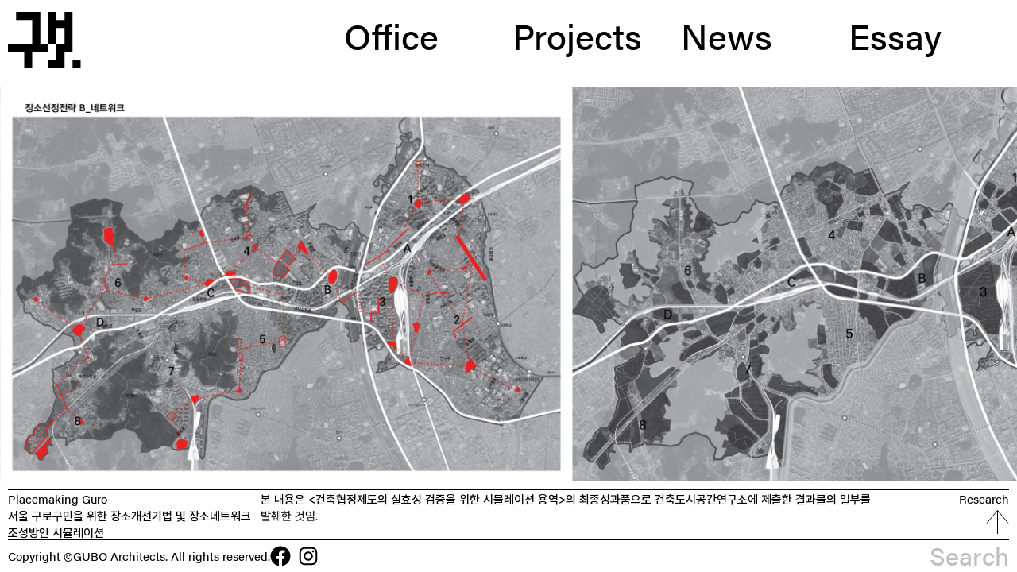

--- FILE ---
content_type: text/html; charset=UTF-8
request_url: https://gubo.kr/project/placemaking-guro/
body_size: 8634
content:
<!doctype html>
<html lang="ko-KR" class="no-js" itemtype="https://schema.org/Blog" itemscope>
<head>
	<meta charset="UTF-8">
	<meta name="viewport" content="width=device-width, initial-scale=1, minimum-scale=1">
	<meta name='robots' content='index, follow, max-image-preview:large, max-snippet:-1, max-video-preview:-1' />

	<!-- This site is optimized with the Yoast SEO plugin v22.0 - https://yoast.com/wordpress/plugins/seo/ -->
	<title>서울 구로구민을 위한 장소개선기법 및 장소네트워크 조성방안 시뮬레이션 - GUBO Architects</title><link rel="preload" href="https://gubo.kr/wp-content/themes/kadence-child/assets/fonts/Pretendard-Regular.woff2" as="font" type="font/woff2" crossorigin><link rel="preload" href="https://gubo.kr/wp-content/themes/kadence-child/assets/fonts/Pretendard-Regular.woff" as="font" type="font/woff" crossorigin><link rel="preload" href="https://gubo.kr/wp-content/themes/kadence-child/assets/fonts/Pretendard-Medium.woff2" as="font" type="font/woff2" crossorigin><link rel="preload" href="https://gubo.kr/wp-content/themes/kadence-child/assets/fonts/Pretendard-Medium.woff" as="font" type="font/woff" crossorigin><link rel="preload" href="https://gubo.kr/wp-content/themes/kadence-child/assets/fonts/Pretendard-Bold.woff2" as="font" type="font/woff2" crossorigin><link rel="preload" href="https://gubo.kr/wp-content/themes/kadence-child/assets/fonts/Pretendard-Bold.woff" as="font" type="font/woff" crossorigin>
	<link rel="canonical" href="https://gubo.kr/project/placemaking-guro/" />
	<meta property="og:locale" content="ko_KR" />
	<meta property="og:type" content="article" />
	<meta property="og:title" content="서울 구로구민을 위한 장소개선기법 및 장소네트워크 조성방안 시뮬레이션 - GUBO Architects" />
	<meta property="og:url" content="https://gubo.kr/project/placemaking-guro/" />
	<meta property="og:site_name" content="GUBO Architects" />
	<meta property="article:modified_time" content="2023-11-16T00:17:49+00:00" />
	<meta property="og:image" content="https://gubo.kr/wp-content/uploads/2018/01/20231116_001745.jpg" />
	<meta property="og:image:width" content="1280" />
	<meta property="og:image:height" content="1280" />
	<meta property="og:image:type" content="image/jpeg" />
	<script type="application/ld+json" class="yoast-schema-graph">{"@context":"https://schema.org","@graph":[{"@type":"WebPage","@id":"https://gubo.kr/project/placemaking-guro/","url":"https://gubo.kr/project/placemaking-guro/","name":"서울 구로구민을 위한 장소개선기법 및 장소네트워크 조성방안 시뮬레이션 - GUBO Architects","isPartOf":{"@id":"https://gubo.kr/#website"},"primaryImageOfPage":{"@id":"https://gubo.kr/project/placemaking-guro/#primaryimage"},"image":{"@id":"https://gubo.kr/project/placemaking-guro/#primaryimage"},"thumbnailUrl":"https://gubo.kr/wp-content/uploads/2018/01/20231116_001745.jpg","datePublished":"2017-12-31T15:00:01+00:00","dateModified":"2023-11-16T00:17:49+00:00","breadcrumb":{"@id":"https://gubo.kr/project/placemaking-guro/#breadcrumb"},"inLanguage":"ko-KR","potentialAction":[{"@type":"ReadAction","target":["https://gubo.kr/project/placemaking-guro/"]}]},{"@type":"ImageObject","inLanguage":"ko-KR","@id":"https://gubo.kr/project/placemaking-guro/#primaryimage","url":"https://gubo.kr/wp-content/uploads/2018/01/20231116_001745.jpg","contentUrl":"https://gubo.kr/wp-content/uploads/2018/01/20231116_001745.jpg","width":1280,"height":1280},{"@type":"BreadcrumbList","@id":"https://gubo.kr/project/placemaking-guro/#breadcrumb","itemListElement":[{"@type":"ListItem","position":1,"name":"Home","item":"https://gubo.kr/"},{"@type":"ListItem","position":2,"name":"서울 구로구민을 위한 장소개선기법 및 장소네트워크 조성방안 시뮬레이션"}]},{"@type":"WebSite","@id":"https://gubo.kr/#website","url":"https://gubo.kr/","name":"GUBO Architects","description":"구보건축","publisher":{"@id":"https://gubo.kr/#organization"},"potentialAction":[{"@type":"SearchAction","target":{"@type":"EntryPoint","urlTemplate":"https://gubo.kr/?s={search_term_string}"},"query-input":"required name=search_term_string"}],"inLanguage":"ko-KR"},{"@type":"Organization","@id":"https://gubo.kr/#organization","name":"GUBO Architects","url":"https://gubo.kr/","logo":{"@type":"ImageObject","inLanguage":"ko-KR","@id":"https://gubo.kr/#/schema/logo/image/","url":"https://gubo.kr/wp-content/uploads/2024/02/og.png","contentUrl":"https://gubo.kr/wp-content/uploads/2024/02/og.png","width":1200,"height":630,"caption":"GUBO Architects"},"image":{"@id":"https://gubo.kr/#/schema/logo/image/"}}]}</script>
	<!-- / Yoast SEO plugin. -->


<link rel='dns-prefetch' href='//www.googletagmanager.com' />
<link rel="alternate" type="application/rss+xml" title="GUBO Architects &raquo; 피드" href="https://gubo.kr/feed/" />
			<script>document.documentElement.classList.remove( 'no-js' );</script>
			<link rel='stylesheet' id='kadence-blocks-pro-modal-css' href='https://gubo.kr/wp-content/plugins/kadence-blocks-pro/dist/style-blocks-modal.css?ver=2.6.5' media='all' />
<link rel='stylesheet' id='kadence-blocks-advancedgallery-css' href='https://gubo.kr/wp-content/plugins/kadence-blocks/dist/style-blocks-advancedgallery.css?ver=3.4.11' media='all' />
<link rel='stylesheet' id='kadence-kb-splide-css' href='https://gubo.kr/wp-content/plugins/kadence-blocks/includes/assets/css/kadence-splide.min.css?ver=3.4.11' media='all' />
<link rel='stylesheet' id='kadence-blocks-splide-css' href='https://gubo.kr/wp-content/plugins/kadence-blocks/includes/assets/css/kb-blocks-splide.min.css?ver=3.4.11' media='all' />
<link rel='stylesheet' id='kadence-glightbox-css' href='https://gubo.kr/wp-content/plugins/kadence-blocks/includes/assets/css/kb-glightbox.min.css?ver=3.4.11' media='all' />
<link rel='stylesheet' id='wp-block-library-css' href='https://gubo.kr/wp-includes/css/dist/block-library/style.min.css?ver=6.4.3' media='all' />
<style id='classic-theme-styles-inline-css'>
/*! This file is auto-generated */
.wp-block-button__link{color:#fff;background-color:#32373c;border-radius:9999px;box-shadow:none;text-decoration:none;padding:calc(.667em + 2px) calc(1.333em + 2px);font-size:1.125em}.wp-block-file__button{background:#32373c;color:#fff;text-decoration:none}
</style>
<link rel='stylesheet' id='kadence-global-css' href='https://gubo.kr/wp-content/themes/kadence/assets/css/global.min.css?ver=1.1.51' media='all' />
<style id='kadence-global-inline-css'>
/* Kadence Base CSS */
:root{--global-palette1:#2B6CB0;--global-palette2:#215387;--global-palette3:#1A202C;--global-palette4:#2D3748;--global-palette5:#4A5568;--global-palette6:#718096;--global-palette7:#EDF2F7;--global-palette8:#F7FAFC;--global-palette9:#ffffff;--global-palette9rgb:255, 255, 255;--global-palette-highlight:var(--global-palette1);--global-palette-highlight-alt:var(--global-palette2);--global-palette-highlight-alt2:var(--global-palette9);--global-palette-btn-bg:var(--global-palette1);--global-palette-btn-bg-hover:var(--global-palette2);--global-palette-btn:var(--global-palette9);--global-palette-btn-hover:var(--global-palette9);--global-body-font-family:-apple-system,BlinkMacSystemFont,"Segoe UI",Roboto,Oxygen-Sans,Ubuntu,Cantarell,"Helvetica Neue",sans-serif, "Apple Color Emoji", "Segoe UI Emoji", "Segoe UI Symbol";--global-heading-font-family:inherit;--global-primary-nav-font-family:inherit;--global-fallback-font:sans-serif;--global-display-fallback-font:sans-serif;--global-content-width:1290px;--global-content-narrow-width:842px;--global-content-edge-padding:1.5rem;--global-content-boxed-padding:2rem;--global-calc-content-width:calc(1290px - var(--global-content-edge-padding) - var(--global-content-edge-padding) );--wp--style--global--content-size:var(--global-calc-content-width);}.wp-site-blocks{--global-vw:calc( 100vw - ( 0.5 * var(--scrollbar-offset)));}body{background:var(--global-palette8);}body, input, select, optgroup, textarea{font-weight:400;font-size:17px;line-height:1.6;font-family:var(--global-body-font-family);color:var(--global-palette4);}.content-bg, body.content-style-unboxed .site{background:var(--global-palette9);}h1,h2,h3,h4,h5,h6{font-family:var(--global-heading-font-family);}h1{font-weight:700;font-size:32px;line-height:1.5;color:var(--global-palette3);}h2{font-weight:700;font-size:28px;line-height:1.5;color:var(--global-palette3);}h3{font-weight:700;font-size:24px;line-height:1.5;color:var(--global-palette3);}h4{font-weight:700;font-size:22px;line-height:1.5;color:var(--global-palette4);}h5{font-weight:700;font-size:20px;line-height:1.5;color:var(--global-palette4);}h6{font-weight:700;font-size:18px;line-height:1.5;color:var(--global-palette5);}.entry-hero .kadence-breadcrumbs{max-width:1290px;}.site-container, .site-header-row-layout-contained, .site-footer-row-layout-contained, .entry-hero-layout-contained, .comments-area, .alignfull > .wp-block-cover__inner-container, .alignwide > .wp-block-cover__inner-container{max-width:var(--global-content-width);}.content-width-narrow .content-container.site-container, .content-width-narrow .hero-container.site-container{max-width:var(--global-content-narrow-width);}@media all and (min-width: 1520px){.wp-site-blocks .content-container  .alignwide{margin-left:-115px;margin-right:-115px;width:unset;max-width:unset;}}@media all and (min-width: 1102px){.content-width-narrow .wp-site-blocks .content-container .alignwide{margin-left:-130px;margin-right:-130px;width:unset;max-width:unset;}}.content-style-boxed .wp-site-blocks .entry-content .alignwide{margin-left:calc( -1 * var( --global-content-boxed-padding ) );margin-right:calc( -1 * var( --global-content-boxed-padding ) );}.content-area{margin-top:5rem;margin-bottom:5rem;}@media all and (max-width: 1024px){.content-area{margin-top:3rem;margin-bottom:3rem;}}@media all and (max-width: 767px){.content-area{margin-top:2rem;margin-bottom:2rem;}}@media all and (max-width: 1024px){:root{--global-content-boxed-padding:2rem;}}@media all and (max-width: 767px){:root{--global-content-boxed-padding:1.5rem;}}.entry-content-wrap{padding:2rem;}@media all and (max-width: 1024px){.entry-content-wrap{padding:2rem;}}@media all and (max-width: 767px){.entry-content-wrap{padding:1.5rem;}}.entry.single-entry{box-shadow:0px 15px 15px -10px rgba(0,0,0,0.05);}.entry.loop-entry{box-shadow:0px 15px 15px -10px rgba(0,0,0,0.05);}.loop-entry .entry-content-wrap{padding:2rem;}@media all and (max-width: 1024px){.loop-entry .entry-content-wrap{padding:2rem;}}@media all and (max-width: 767px){.loop-entry .entry-content-wrap{padding:1.5rem;}}button, .button, .wp-block-button__link, input[type="button"], input[type="reset"], input[type="submit"], .fl-button, .elementor-button-wrapper .elementor-button{box-shadow:0px 0px 0px -7px rgba(0,0,0,0);}button:hover, button:focus, button:active, .button:hover, .button:focus, .button:active, .wp-block-button__link:hover, .wp-block-button__link:focus, .wp-block-button__link:active, input[type="button"]:hover, input[type="button"]:focus, input[type="button"]:active, input[type="reset"]:hover, input[type="reset"]:focus, input[type="reset"]:active, input[type="submit"]:hover, input[type="submit"]:focus, input[type="submit"]:active, .elementor-button-wrapper .elementor-button:hover, .elementor-button-wrapper .elementor-button:focus, .elementor-button-wrapper .elementor-button:active{box-shadow:0px 15px 25px -7px rgba(0,0,0,0.1);}.kb-button.kb-btn-global-outline.kb-btn-global-inherit{padding-top:calc(px - 2px);padding-right:calc(px - 2px);padding-bottom:calc(px - 2px);padding-left:calc(px - 2px);}@media all and (min-width: 1025px){.transparent-header .entry-hero .entry-hero-container-inner{padding-top:80px;}}@media all and (max-width: 1024px){.mobile-transparent-header .entry-hero .entry-hero-container-inner{padding-top:80px;}}@media all and (max-width: 767px){.mobile-transparent-header .entry-hero .entry-hero-container-inner{padding-top:80px;}}
/* Kadence Header CSS */
@media all and (max-width: 1024px){.mobile-transparent-header #masthead{position:absolute;left:0px;right:0px;z-index:100;}.kadence-scrollbar-fixer.mobile-transparent-header #masthead{right:var(--scrollbar-offset,0);}.mobile-transparent-header #masthead, .mobile-transparent-header .site-top-header-wrap .site-header-row-container-inner, .mobile-transparent-header .site-main-header-wrap .site-header-row-container-inner, .mobile-transparent-header .site-bottom-header-wrap .site-header-row-container-inner{background:transparent;}.site-header-row-tablet-layout-fullwidth, .site-header-row-tablet-layout-standard{padding:0px;}}@media all and (min-width: 1025px){.transparent-header #masthead{position:absolute;left:0px;right:0px;z-index:100;}.transparent-header.kadence-scrollbar-fixer #masthead{right:var(--scrollbar-offset,0);}.transparent-header #masthead, .transparent-header .site-top-header-wrap .site-header-row-container-inner, .transparent-header .site-main-header-wrap .site-header-row-container-inner, .transparent-header .site-bottom-header-wrap .site-header-row-container-inner{background:transparent;}}.site-branding a.brand img{max-width:170px;}.site-branding a.brand img.svg-logo-image{width:170px;}.site-branding{padding:0px 0px 0px 0px;}#masthead, #masthead .kadence-sticky-header.item-is-fixed:not(.item-at-start):not(.site-header-row-container):not(.site-main-header-wrap), #masthead .kadence-sticky-header.item-is-fixed:not(.item-at-start) > .site-header-row-container-inner{background:#ffffff;}.site-main-header-inner-wrap{min-height:80px;}.header-navigation[class*="header-navigation-style-underline"] .header-menu-container.primary-menu-container>ul>li>a:after{width:calc( 100% - 1.2em);}.main-navigation .primary-menu-container > ul > li.menu-item > a{padding-left:calc(1.2em / 2);padding-right:calc(1.2em / 2);padding-top:0.6em;padding-bottom:0.6em;color:var(--global-palette5);}.main-navigation .primary-menu-container > ul > li.menu-item .dropdown-nav-special-toggle{right:calc(1.2em / 2);}.main-navigation .primary-menu-container > ul > li.menu-item > a:hover{color:var(--global-palette-highlight);}.main-navigation .primary-menu-container > ul > li.menu-item.current-menu-item > a{color:var(--global-palette3);}.header-navigation .header-menu-container ul ul.sub-menu, .header-navigation .header-menu-container ul ul.submenu{background:var(--global-palette3);box-shadow:0px 2px 13px 0px rgba(0,0,0,0.1);}.header-navigation .header-menu-container ul ul li.menu-item, .header-menu-container ul.menu > li.kadence-menu-mega-enabled > ul > li.menu-item > a{border-bottom:1px solid rgba(255,255,255,0.1);}.header-navigation .header-menu-container ul ul li.menu-item > a{width:200px;padding-top:1em;padding-bottom:1em;color:var(--global-palette8);font-size:12px;}.header-navigation .header-menu-container ul ul li.menu-item > a:hover{color:var(--global-palette9);background:var(--global-palette4);}.header-navigation .header-menu-container ul ul li.menu-item.current-menu-item > a{color:var(--global-palette9);background:var(--global-palette4);}.mobile-toggle-open-container .menu-toggle-open, .mobile-toggle-open-container .menu-toggle-open:focus{color:var(--global-palette5);padding:0.4em 0.6em 0.4em 0.6em;font-size:14px;}.mobile-toggle-open-container .menu-toggle-open.menu-toggle-style-bordered{border:1px solid currentColor;}.mobile-toggle-open-container .menu-toggle-open .menu-toggle-icon{font-size:20px;}.mobile-toggle-open-container .menu-toggle-open:hover, .mobile-toggle-open-container .menu-toggle-open:focus-visible{color:var(--global-palette-highlight);}.mobile-navigation ul li{font-size:14px;}.mobile-navigation ul li a{padding-top:1em;padding-bottom:1em;}.mobile-navigation ul li > a, .mobile-navigation ul li.menu-item-has-children > .drawer-nav-drop-wrap{color:var(--global-palette8);}.mobile-navigation ul li.current-menu-item > a, .mobile-navigation ul li.current-menu-item.menu-item-has-children > .drawer-nav-drop-wrap{color:var(--global-palette-highlight);}.mobile-navigation ul li.menu-item-has-children .drawer-nav-drop-wrap, .mobile-navigation ul li:not(.menu-item-has-children) a{border-bottom:1px solid rgba(255,255,255,0.1);}.mobile-navigation:not(.drawer-navigation-parent-toggle-true) ul li.menu-item-has-children .drawer-nav-drop-wrap button{border-left:1px solid rgba(255,255,255,0.1);}#mobile-drawer .drawer-header .drawer-toggle{padding:0.6em 0.15em 0.6em 0.15em;font-size:24px;}
/* Kadence Footer CSS */
.site-bottom-footer-inner-wrap{padding-top:30px;padding-bottom:30px;grid-column-gap:30px;}.site-bottom-footer-inner-wrap .widget{margin-bottom:30px;}.site-bottom-footer-inner-wrap .site-footer-section:not(:last-child):after{right:calc(-30px / 2);}
</style>
<link rel='stylesheet' id='kadence-header-css' href='https://gubo.kr/wp-content/themes/kadence/assets/css/header.min.css?ver=1.1.51' media='all' />
<link rel='stylesheet' id='kadence-content-css' href='https://gubo.kr/wp-content/themes/kadence/assets/css/content.min.css?ver=1.1.51' media='all' />
<link rel='stylesheet' id='kadence-related-posts-css' href='https://gubo.kr/wp-content/themes/kadence/assets/css/related-posts.min.css?ver=1.1.51' media='all' />
<link rel='stylesheet' id='kad-splide-css' href='https://gubo.kr/wp-content/themes/kadence/assets/css/kadence-splide.min.css?ver=1.1.51' media='all' />
<link rel='stylesheet' id='kadence-footer-css' href='https://gubo.kr/wp-content/themes/kadence/assets/css/footer.min.css?ver=1.1.51' media='all' />
<style id='kadence-blocks-global-variables-inline-css'>
:root {--global-kb-font-size-sm:clamp(0.8rem, 0.73rem + 0.217vw, 0.9rem);--global-kb-font-size-md:clamp(1.1rem, 0.995rem + 0.326vw, 1.25rem);--global-kb-font-size-lg:clamp(1.75rem, 1.576rem + 0.543vw, 2rem);--global-kb-font-size-xl:clamp(2.25rem, 1.728rem + 1.63vw, 3rem);--global-kb-font-size-xxl:clamp(2.5rem, 1.456rem + 3.26vw, 4rem);--global-kb-font-size-xxxl:clamp(2.75rem, 0.489rem + 7.065vw, 6rem);}
</style>
<style id='kadence_blocks_pro_css-inline-css'>
#kt-modal_b91873-e0 .kt-blocks-modal-link{color:#555555;background:transparent;border-color:#555555;border-radius:0px;font-size:16px;line-height:24px;border-width:0px 0px 0px 0px;padding:4px 8px 4px 8px;margin:0px 0px 0px 0px;}#kt-modal_b91873-e0 .kt-blocks-modal-link:hover, #kt-modal_b91873-e0 .kt-blocks-modal-link:focus{color:#ffffff;background:#444444;border-color:#444444;}
</style>
<link rel='stylesheet' id='child-theme-css' href='https://gubo.kr/wp-content/themes/kadence-child/style.css?ver=1761729316' media='all' />
<script src="https://gubo.kr/wp-includes/js/jquery/jquery.min.js?ver=3.7.1" id="jquery-core-js"></script>

<!-- 사이트 킷에서 추가한 구글 태그(gtag.js) 스니펫 -->

<!-- 사이트 킷에 의해 추가된 구글 애널리틱스 스니펫 -->
<script src="https://www.googletagmanager.com/gtag/js?id=GT-WB72QG3" id="google_gtagjs-js" async></script>
<script id="google_gtagjs-js-after">
window.dataLayer = window.dataLayer || [];function gtag(){dataLayer.push(arguments);}
gtag("set","linker",{"domains":["gubo.kr"]});
gtag("js", new Date());
gtag("set", "developer_id.dZTNiMT", true);
gtag("config", "GT-WB72QG3");
</script>

<!-- 사이트 킷에서 추가한 구글 태그(gtag.js) 스니펫 종료 -->
<link rel="https://api.w.org/" href="https://gubo.kr/wp-json/" /><link rel="alternate" type="application/json" href="https://gubo.kr/wp-json/wp/v2/project/1255" /><meta name="generator" content="Site Kit by Google 1.148.0" /><!-- <script src="/wp-content/themes/kadence-child/assets/js/jquery.multilingual.js"></script>
<script src="/wp-content/themes/kadence-child/assets/js/jquery.multilingual.min.js"></script> -->
<script src="/wp-content/themes/kadence-child/assets/js/menuspy/dist/menuspy.js"></script>

<link rel="stylesheet" href="https://use.typekit.net/trb5hak.css">
<script>
    class DeviceChecker {
        constructor() {
            this.html = document.querySelector('html');
            this.sizes = {};
            this.sizes.width = window.innerWidth;
            this.sizes.height = window.innerHeight;
            this.isMobile = /iPhone|iPad|iPod|Android/i.test(navigator.userAgent);
            this.setSize();
            this.listener();
            window.sizes = this.sizes;
            window.isMobile = this.isMobile
        }
        listener() {
            window.addEventListener('resize', () => {
                this.sizes.width = window.innerWidth;
                this.sizes.height = window.innerHeight;
                this.setSize()
            })
        }
        setSize() {
            if (this.sizes.width > 1024) {
                document.querySelector('html').dataset.size = 'desktop'
            } else if (this.sizes.width > 720 && this.sizes.width <= 1024) {
                document.querySelector('html').dataset.size = 'tablet'
            } else if (this.sizes.width <= 720 && this.sizes.width > 480) {
                document.querySelector('html').dataset.size = 'phone_large'
            } else if (this.sizes.width <= 450) {
                document.querySelector('html').dataset.size = 'phone'
            }
        }
    }
    new DeviceChecker()
</script>
<link rel="icon" href="https://gubo.kr/wp-content/uploads/2023/05/cropped-favicon-32x32.png" sizes="32x32" />
<link rel="icon" href="https://gubo.kr/wp-content/uploads/2023/05/cropped-favicon-192x192.png" sizes="192x192" />
<link rel="apple-touch-icon" href="https://gubo.kr/wp-content/uploads/2023/05/cropped-favicon-180x180.png" />
<meta name="msapplication-TileImage" content="https://gubo.kr/wp-content/uploads/2023/05/cropped-favicon-270x270.png" />
</head>

<body class="project-template-default single single-project postid-1255 wp-custom-logo wp-embed-responsive footer-on-bottom hide-focus-outline link-style-standard content-title-style-normal content-width-normal content-style-boxed content-vertical-padding-show non-transparent-header mobile-non-transparent-header">
<div id="wrapper" class="site wp-site-blocks">
			<a class="skip-link screen-reader-text scroll-ignore" href="#main">Skip to content</a>
		<!-- [element-46] -->
<header>
<div class="menu-main-menu-container"><ul id="menu-main-menu" class="main-menu"><li id="menu-item-967" class="menu-item menu-item-type-post_type menu-item-object-page menu-item-967"><a href="https://gubo.kr/office/">Office</a></li>
<li id="menu-item-32" class="menu-item menu-item-type-post_type menu-item-object-page menu-item-32"><a href="https://gubo.kr/projects/">Projects</a></li>
<li id="menu-item-31" class="menu-item menu-item-type-post_type menu-item-object-page menu-item-31"><a href="https://gubo.kr/news/">News</a></li>
<li id="menu-item-30" class="menu-item menu-item-type-post_type menu-item-object-page menu-item-30"><a href="https://gubo.kr/essay/">Essay</a></li>
</ul></div>


<div class="header-logo wp-block-site-logo"><a href="https://gubo.kr/" class="custom-logo-link" rel="home"><img width="170" height="130" src="https://gubo.kr/wp-content/uploads/2023/05/logo-basic.svg" class="custom-logo" alt="GUBO Architects" decoding="async" /></a></div>


<div id="kt-modal_b91873-e0" class="wp-block-kadence-modal alignnone kt-modal-linkalign-center mobile-menu"><div id="kt-target-modal_b91873-e0" class="kb-modal-content_b91873-e0 kadence-block-pro-modal kt-m-animate-in-fade kt-m-animate-out-fadeout" aria-hidden="true"><div class="kt-modal-overlay" tabindex="-1" data-modal-close="true"><div class="kt-modal-container kt-modal-height-fittocontent kt-close-position-inside" role="dialog" aria-modal="true"><button class="kt-modal-close" aria-label="Close Modal" data-modal-close="true"><svg viewBox="0 0 24 24" fill="none" stroke="currentColor" xmlns="https://www.w3.org/2000/svg" stroke-width="2" stroke-linecap="round" stroke-linejoin="round"><line x1="18" y1="6" x2="6" y2="18"></line><line x1="6" y1="6" x2="18" y2="18"></line></svg></button><div id="kt-modal_b91873-e0-content" class="kt-modal-content">
<div class="menu-main-menu-container"><ul id="menu-main-menu-1" class="mobile-menu"><li class="menu-item menu-item-type-post_type menu-item-object-page menu-item-967"><a href="https://gubo.kr/office/">Office</a></li>
<li class="menu-item menu-item-type-post_type menu-item-object-page menu-item-32"><a href="https://gubo.kr/projects/">Projects</a></li>
<li class="menu-item menu-item-type-post_type menu-item-object-page menu-item-31"><a href="https://gubo.kr/news/">News</a></li>
<li class="menu-item menu-item-type-post_type menu-item-object-page menu-item-30"><a href="https://gubo.kr/essay/">Essay</a></li>
</ul></div>
</div></div></div></div><button class="kt-blocks-modal-link kt-modal-label-show" data-modal-open="kt-target-modal_b91873-e0"><span class="kt-blocks-modal-link-inner">menu</span></button></div>



</header>
<!-- [/element-46] -->
	<div id="inner-wrap" class="wrap hfeed kt-clear">
		<div id="primary" class="content-area">
	<div class="content-container site-container">
		<main id="main" class="site-main" role="main">
						<div class="content-wrap">
				<!-- [element-892] --><div class="entry-content element-single-replace single-content" style="margin:0;"><div class="wp-block-kadence-advancedgallery kb-gallery-wrap-id-_bb7f91-ae project-image-slider"><div class="kb-gallery-ul kb-gallery-type-fluidcarousel kb-gallery-id-_bb7f91-ae kb-gallery-caption-style-bottom kb-gallery-filter-none kb-gallery-magnific-init" data-image-filter="none" data-lightbox-caption="true"><div class="kt-blocks-carousel kt-carousel-container-dotstyle-none"><div class="kt-blocks-carousel-init kb-blocks-fluid-carousel kt-carousel-arrowstyle-none kt-carousel-dotstyle-none kb-carousel-mode-align-left" data-slider-anim-speed="900" data-slider-scroll="1" data-slider-arrows="false" data-slider-dots="false" data-slider-hover-pause="false" data-slider-auto="" data-slider-speed="7000" data-slider-type="fluidcarousel" data-slider-center-mode="false" data-slider-gap="10px" data-slider-gap-tablet="10px" data-slider-gap-mobile="10px"><div class="kb-slide-item kb-gallery-carousel-item"><div class="kadence-blocks-gallery-item"><div class="kadence-blocks-gallery-item-inner"><figure class="kb-gallery-figure kb-gallery-item-has-link"><a href="https://gubo.kr/wp-content/uploads/2018/01/GR-01-scaled.jpg" class="kb-gallery-item-link"  ><div class="kb-gal-image-radius" ><div class="kb-gallery-image-contain" ><img fetchpriority="high" decoding="async" src="https://gubo.kr/wp-content/uploads/2018/01/GR-01-scaled.jpg" width="2500" height="1768" alt="" data-full-image="https://gubo.kr/wp-content/uploads/2018/01/GR-01-scaled.jpg" data-light-image="https://gubo.kr/wp-content/uploads/2018/01/GR-01-scaled.jpg" data-id="1511" class="wp-image-1511 skip-lazy" srcset="https://gubo.kr/wp-content/uploads/2018/01/GR-01-scaled.jpg 2500w, https://gubo.kr/wp-content/uploads/2018/01/GR-01-300x212.jpg 300w, https://gubo.kr/wp-content/uploads/2018/01/GR-01-1024x724.jpg 1024w, https://gubo.kr/wp-content/uploads/2018/01/GR-01-768x543.jpg 768w, https://gubo.kr/wp-content/uploads/2018/01/GR-01-1536x1086.jpg 1536w, https://gubo.kr/wp-content/uploads/2018/01/GR-01-2048x1448.jpg 2048w" sizes="(max-width: 2500px) 100vw, 2500px" /></div></div></a></figure></div></div></div><div class="kb-slide-item kb-gallery-carousel-item"><div class="kadence-blocks-gallery-item"><div class="kadence-blocks-gallery-item-inner"><figure class="kb-gallery-figure kb-gallery-item-has-link"><a href="https://gubo.kr/wp-content/uploads/2018/01/GR-02.jpg" class="kb-gallery-item-link"  ><div class="kb-gal-image-radius" ><div class="kb-gallery-image-contain" ><img decoding="async" src="https://gubo.kr/wp-content/uploads/2018/01/GR-02.jpg" width="1920" height="1245" alt="" data-full-image="https://gubo.kr/wp-content/uploads/2018/01/GR-02.jpg" data-light-image="https://gubo.kr/wp-content/uploads/2018/01/GR-02.jpg" data-id="1512" class="wp-image-1512 skip-lazy" srcset="https://gubo.kr/wp-content/uploads/2018/01/GR-02.jpg 1920w, https://gubo.kr/wp-content/uploads/2018/01/GR-02-300x195.jpg 300w, https://gubo.kr/wp-content/uploads/2018/01/GR-02-1024x664.jpg 1024w, https://gubo.kr/wp-content/uploads/2018/01/GR-02-768x498.jpg 768w, https://gubo.kr/wp-content/uploads/2018/01/GR-02-1536x996.jpg 1536w" sizes="(max-width: 1920px) 100vw, 1920px" /></div></div></a></figure></div></div></div><div class="kb-slide-item kb-gallery-carousel-item"><div class="kadence-blocks-gallery-item"><div class="kadence-blocks-gallery-item-inner"><figure class="kb-gallery-figure kb-gallery-item-has-link"><a href="https://gubo.kr/wp-content/uploads/2018/01/GR-03.jpg" class="kb-gallery-item-link"  ><div class="kb-gal-image-radius" ><div class="kb-gallery-image-contain" ><img decoding="async" src="https://gubo.kr/wp-content/uploads/2018/01/GR-03.jpg" width="1920" height="2256" alt="" data-full-image="https://gubo.kr/wp-content/uploads/2018/01/GR-03.jpg" data-light-image="https://gubo.kr/wp-content/uploads/2018/01/GR-03.jpg" data-id="1513" class="wp-image-1513 skip-lazy" srcset="https://gubo.kr/wp-content/uploads/2018/01/GR-03.jpg 1920w, https://gubo.kr/wp-content/uploads/2018/01/GR-03-255x300.jpg 255w, https://gubo.kr/wp-content/uploads/2018/01/GR-03-871x1024.jpg 871w, https://gubo.kr/wp-content/uploads/2018/01/GR-03-768x902.jpg 768w, https://gubo.kr/wp-content/uploads/2018/01/GR-03-1307x1536.jpg 1307w, https://gubo.kr/wp-content/uploads/2018/01/GR-03-1743x2048.jpg 1743w" sizes="(max-width: 1920px) 100vw, 1920px" /></div></div></a></figure></div></div></div><div class="kb-slide-item kb-gallery-carousel-item"><div class="kadence-blocks-gallery-item"><div class="kadence-blocks-gallery-item-inner"><figure class="kb-gallery-figure kb-gallery-item-has-link"><a href="https://gubo.kr/wp-content/uploads/2018/01/GR-04-scaled.jpg" class="kb-gallery-item-link"  ><div class="kb-gal-image-radius" ><div class="kb-gallery-image-contain" ><img loading="lazy" decoding="async" src="https://gubo.kr/wp-content/uploads/2018/01/GR-04-scaled.jpg" width="1874" height="2500" alt="" data-full-image="https://gubo.kr/wp-content/uploads/2018/01/GR-04-scaled.jpg" data-light-image="https://gubo.kr/wp-content/uploads/2018/01/GR-04-scaled.jpg" data-id="1514" class="wp-image-1514 skip-lazy" srcset="https://gubo.kr/wp-content/uploads/2018/01/GR-04-scaled.jpg 1874w, https://gubo.kr/wp-content/uploads/2018/01/GR-04-225x300.jpg 225w, https://gubo.kr/wp-content/uploads/2018/01/GR-04-768x1024.jpg 768w, https://gubo.kr/wp-content/uploads/2018/01/GR-04-1152x1536.jpg 1152w, https://gubo.kr/wp-content/uploads/2018/01/GR-04-1536x2048.jpg 1536w" sizes="(max-width: 1874px) 100vw, 1874px" /></div></div></a></figure></div></div></div><div class="kb-slide-item kb-gallery-carousel-item"><div class="kadence-blocks-gallery-item"><div class="kadence-blocks-gallery-item-inner"><figure class="kb-gallery-figure kb-gallery-item-has-link"><a href="https://gubo.kr/wp-content/uploads/2018/01/GR-05-scaled.jpg" class="kb-gallery-item-link"  ><div class="kb-gal-image-radius" ><div class="kb-gallery-image-contain" ><img loading="lazy" decoding="async" src="https://gubo.kr/wp-content/uploads/2018/01/GR-05-scaled.jpg" width="1875" height="2500" alt="" data-full-image="https://gubo.kr/wp-content/uploads/2018/01/GR-05-scaled.jpg" data-light-image="https://gubo.kr/wp-content/uploads/2018/01/GR-05-scaled.jpg" data-id="1515" class="wp-image-1515 skip-lazy" srcset="https://gubo.kr/wp-content/uploads/2018/01/GR-05-scaled.jpg 1875w, https://gubo.kr/wp-content/uploads/2018/01/GR-05-225x300.jpg 225w, https://gubo.kr/wp-content/uploads/2018/01/GR-05-768x1024.jpg 768w, https://gubo.kr/wp-content/uploads/2018/01/GR-05-1152x1536.jpg 1152w, https://gubo.kr/wp-content/uploads/2018/01/GR-05-1536x2048.jpg 1536w" sizes="(max-width: 1875px) 100vw, 1875px" /></div></div></a></figure></div></div></div><div class="kb-slide-item kb-gallery-carousel-item"><div class="kadence-blocks-gallery-item"><div class="kadence-blocks-gallery-item-inner"><figure class="kb-gallery-figure kb-gallery-item-has-link"><a href="https://gubo.kr/wp-content/uploads/2018/01/GR-06-scaled.jpg" class="kb-gallery-item-link"  ><div class="kb-gal-image-radius" ><div class="kb-gallery-image-contain" ><img loading="lazy" decoding="async" src="https://gubo.kr/wp-content/uploads/2018/01/GR-06-scaled.jpg" width="1875" height="2500" alt="" data-full-image="https://gubo.kr/wp-content/uploads/2018/01/GR-06-scaled.jpg" data-light-image="https://gubo.kr/wp-content/uploads/2018/01/GR-06-scaled.jpg" data-id="1516" class="wp-image-1516 skip-lazy" srcset="https://gubo.kr/wp-content/uploads/2018/01/GR-06-scaled.jpg 1875w, https://gubo.kr/wp-content/uploads/2018/01/GR-06-225x300.jpg 225w, https://gubo.kr/wp-content/uploads/2018/01/GR-06-768x1024.jpg 768w, https://gubo.kr/wp-content/uploads/2018/01/GR-06-1152x1536.jpg 1152w, https://gubo.kr/wp-content/uploads/2018/01/GR-06-1536x2048.jpg 1536w" sizes="(max-width: 1875px) 100vw, 1875px" /></div></div></a></figure></div></div></div><div class="kb-slide-item kb-gallery-carousel-item"><div class="kadence-blocks-gallery-item"><div class="kadence-blocks-gallery-item-inner"><figure class="kb-gallery-figure kb-gallery-item-has-link"><a href="https://gubo.kr/wp-content/uploads/2018/01/GR-07-scaled.jpg" class="kb-gallery-item-link"  ><div class="kb-gal-image-radius" ><div class="kb-gallery-image-contain" ><img loading="lazy" decoding="async" src="https://gubo.kr/wp-content/uploads/2018/01/GR-07-scaled.jpg" width="1875" height="2500" alt="" data-full-image="https://gubo.kr/wp-content/uploads/2018/01/GR-07-scaled.jpg" data-light-image="https://gubo.kr/wp-content/uploads/2018/01/GR-07-scaled.jpg" data-id="1517" class="wp-image-1517 skip-lazy" srcset="https://gubo.kr/wp-content/uploads/2018/01/GR-07-scaled.jpg 1875w, https://gubo.kr/wp-content/uploads/2018/01/GR-07-225x300.jpg 225w, https://gubo.kr/wp-content/uploads/2018/01/GR-07-768x1024.jpg 768w, https://gubo.kr/wp-content/uploads/2018/01/GR-07-1152x1536.jpg 1152w, https://gubo.kr/wp-content/uploads/2018/01/GR-07-1536x2048.jpg 1536w" sizes="(max-width: 1875px) 100vw, 1875px" /></div></div></a></figure></div></div></div><div class="kb-slide-item kb-gallery-carousel-item"><div class="kadence-blocks-gallery-item"><div class="kadence-blocks-gallery-item-inner"><figure class="kb-gallery-figure kb-gallery-item-has-link"><a href="https://gubo.kr/wp-content/uploads/2018/01/GR-08-scaled.jpg" class="kb-gallery-item-link"  ><div class="kb-gal-image-radius" ><div class="kb-gallery-image-contain" ><img loading="lazy" decoding="async" src="https://gubo.kr/wp-content/uploads/2018/01/GR-08-scaled.jpg" width="1875" height="2500" alt="" data-full-image="https://gubo.kr/wp-content/uploads/2018/01/GR-08-scaled.jpg" data-light-image="https://gubo.kr/wp-content/uploads/2018/01/GR-08-scaled.jpg" data-id="1518" class="wp-image-1518 skip-lazy" srcset="https://gubo.kr/wp-content/uploads/2018/01/GR-08-scaled.jpg 1875w, https://gubo.kr/wp-content/uploads/2018/01/GR-08-225x300.jpg 225w, https://gubo.kr/wp-content/uploads/2018/01/GR-08-768x1024.jpg 768w, https://gubo.kr/wp-content/uploads/2018/01/GR-08-1152x1536.jpg 1152w, https://gubo.kr/wp-content/uploads/2018/01/GR-08-1536x2048.jpg 1536w" sizes="(max-width: 1875px) 100vw, 1875px" /></div></div></a></figure></div></div></div></div></div></div></div>

<div class="contents-wrapper"><div class="contents-left"><div class="contents-title"><h1 class="project_ko_title">Placemaking Guro</h1><h2 class="project_en_title">서울 구로구민을 위한 장소개선기법 및 장소네트워크 조성방안 시뮬레이션</h2></div><ul class="project-info"><li><span>설계기간</span><span>2018.1-2018.3</span></li></ul></div><div class="contents-right"><div class="project-summury"><div class="project-text"><p>본 내용은 &lt;건축협정제도의 실효성 검증을 위한 시뮬레이션 용역&gt;의 최종성과품으로 건축도시공간연구소에 제출한 결과물의 일부를 발췌한 것임.</p>
</div></div><div class="project-type"><span>Research</span></div><button class="view-button">보기</button></div><button class="view-button_box"></button></div></div>
</div><!-- [/element-892] -->			</div>
					</main><!-- #main -->
			</div>
</div><!-- #primary -->
	</div><!-- #inner-wrap -->
	<!-- [element-927] -->
<footer class="footer">



<p class="footer-text">Copyright ©GUBO Architects. All rights reserved.</p>



<ul class="wp-block-social-links has-icon-color footer-sns is-style-logos-only is-layout-flex wp-block-social-links-is-layout-flex"><li style="color: #000000; " class="wp-social-link wp-social-link-facebook has-black-color wp-block-social-link"><a rel=" noopener nofollow" target="_blank" href="https://www.facebook.com/guboarchitects" class="wp-block-social-link-anchor"><svg width="24" height="24" viewBox="0 0 24 24" version="1.1" xmlns="http://www.w3.org/2000/svg" aria-hidden="true" focusable="false"><path d="M12 2C6.5 2 2 6.5 2 12c0 5 3.7 9.1 8.4 9.9v-7H7.9V12h2.5V9.8c0-2.5 1.5-3.9 3.8-3.9 1.1 0 2.2.2 2.2.2v2.5h-1.3c-1.2 0-1.6.8-1.6 1.6V12h2.8l-.4 2.9h-2.3v7C18.3 21.1 22 17 22 12c0-5.5-4.5-10-10-10z"></path></svg><span class="wp-block-social-link-label screen-reader-text">Facebook</span></a></li>

<li style="color: #000000; " class="wp-social-link wp-social-link-instagram has-black-color wp-block-social-link"><a rel=" noopener nofollow" target="_blank" href="http://instagram.com/guboarchitects" class="wp-block-social-link-anchor"><svg width="24" height="24" viewBox="0 0 24 24" version="1.1" xmlns="http://www.w3.org/2000/svg" aria-hidden="true" focusable="false"><path d="M12,4.622c2.403,0,2.688,0.009,3.637,0.052c0.877,0.04,1.354,0.187,1.671,0.31c0.42,0.163,0.72,0.358,1.035,0.673 c0.315,0.315,0.51,0.615,0.673,1.035c0.123,0.317,0.27,0.794,0.31,1.671c0.043,0.949,0.052,1.234,0.052,3.637 s-0.009,2.688-0.052,3.637c-0.04,0.877-0.187,1.354-0.31,1.671c-0.163,0.42-0.358,0.72-0.673,1.035 c-0.315,0.315-0.615,0.51-1.035,0.673c-0.317,0.123-0.794,0.27-1.671,0.31c-0.949,0.043-1.233,0.052-3.637,0.052 s-2.688-0.009-3.637-0.052c-0.877-0.04-1.354-0.187-1.671-0.31c-0.42-0.163-0.72-0.358-1.035-0.673 c-0.315-0.315-0.51-0.615-0.673-1.035c-0.123-0.317-0.27-0.794-0.31-1.671C4.631,14.688,4.622,14.403,4.622,12 s0.009-2.688,0.052-3.637c0.04-0.877,0.187-1.354,0.31-1.671c0.163-0.42,0.358-0.72,0.673-1.035 c0.315-0.315,0.615-0.51,1.035-0.673c0.317-0.123,0.794-0.27,1.671-0.31C9.312,4.631,9.597,4.622,12,4.622 M12,3 C9.556,3,9.249,3.01,8.289,3.054C7.331,3.098,6.677,3.25,6.105,3.472C5.513,3.702,5.011,4.01,4.511,4.511 c-0.5,0.5-0.808,1.002-1.038,1.594C3.25,6.677,3.098,7.331,3.054,8.289C3.01,9.249,3,9.556,3,12c0,2.444,0.01,2.751,0.054,3.711 c0.044,0.958,0.196,1.612,0.418,2.185c0.23,0.592,0.538,1.094,1.038,1.594c0.5,0.5,1.002,0.808,1.594,1.038 c0.572,0.222,1.227,0.375,2.185,0.418C9.249,20.99,9.556,21,12,21s2.751-0.01,3.711-0.054c0.958-0.044,1.612-0.196,2.185-0.418 c0.592-0.23,1.094-0.538,1.594-1.038c0.5-0.5,0.808-1.002,1.038-1.594c0.222-0.572,0.375-1.227,0.418-2.185 C20.99,14.751,21,14.444,21,12s-0.01-2.751-0.054-3.711c-0.044-0.958-0.196-1.612-0.418-2.185c-0.23-0.592-0.538-1.094-1.038-1.594 c-0.5-0.5-1.002-0.808-1.594-1.038c-0.572-0.222-1.227-0.375-2.185-0.418C14.751,3.01,14.444,3,12,3L12,3z M12,7.378 c-2.552,0-4.622,2.069-4.622,4.622S9.448,16.622,12,16.622s4.622-2.069,4.622-4.622S14.552,7.378,12,7.378z M12,15 c-1.657,0-3-1.343-3-3s1.343-3,3-3s3,1.343,3,3S13.657,15,12,15z M16.804,6.116c-0.596,0-1.08,0.484-1.08,1.08 s0.484,1.08,1.08,1.08c0.596,0,1.08-0.484,1.08-1.08S17.401,6.116,16.804,6.116z"></path></svg><span class="wp-block-social-link-label screen-reader-text">Instagram</span></a></li></ul>



<input type="text" class="footer-search" value="" placeholder="Search" autocomplete="off">



</footer>



<div id="custom-cursor"></div>
<!-- [/element-927] --></div><!-- #wrapper -->

			<script>document.documentElement.style.setProperty('--scrollbar-offset', window.innerWidth - document.documentElement.clientWidth + 'px' );</script>
			<script src="https://gubo.kr/wp-content/plugins/kadence-blocks-pro/includes/assets/js/kt-modal-init.min.js?ver=2.6.5" id="kadence-blocks-pro-modal-js"></script>
<script src="https://gubo.kr/wp-content/plugins/kadence-blocks/includes/assets/js/splide.min.js?ver=3.4.11" id="kad-splide-js" async></script>
<script id="kadence-blocks-splide-init-js-extra">
var kb_splide = {"i18n":{"prev":"Previous slide","next":"Next slide","first":"Go to first slide","last":"Go to last slide","slideX":"Go to slide %s","pageX":"Go to page %s","play":"Start autoplay","pause":"Pause autoplay","carousel":"carousel","slide":"slide","select":"Select a slide to show","slideLabel":"%s of %s"}};
</script>
<script src="https://gubo.kr/wp-content/plugins/kadence-blocks/includes/assets/js/kb-splide-init.min.js?ver=3.4.11" id="kadence-blocks-splide-init-js"></script>
<script src="https://gubo.kr/wp-content/plugins/kadence-blocks/includes/assets/js/glightbox.min.js?ver=3.4.11" id="kadence-glightbox-js"></script>
<script id="kadence-blocks-glight-init-js-extra">
var kb_glightbox = {"moreText":"See more","lightBoxAriaLabel":"Display this image in a lightbox"};
</script>
<script src="https://gubo.kr/wp-content/plugins/kadence-blocks/includes/assets/js/kb-gallery-glight-init.min.js?ver=3.4.11" id="kadence-blocks-glight-init-js"></script>
<script id="nlf-common-js-extra">
var nlf = {"ajaxurl":"https:\/\/gubo.kr\/wp-admin\/admin-ajax.php","plugin_url":"https:\/\/gubo.kr\/wp-content\/plugins\/uploadingdownloading-non-latin-filename\/","upload_baseurl":"https:\/\/gubo.kr\/wp-content\/uploads\/"};
</script>
<script src="https://gubo.kr/wp-content/plugins/uploadingdownloading-non-latin-filename/non-latin.js?ver=1.1" id="nlf-common-js"></script>
<script id="kadence-navigation-js-extra">
var kadenceConfig = {"screenReader":{"expand":"Child menu","expandOf":"Child menu of","collapse":"Child menu","collapseOf":"Child menu of"},"breakPoints":{"desktop":"1024","tablet":768},"scrollOffset":"0"};
</script>
<script src="https://gubo.kr/wp-content/themes/kadence/assets/js/navigation.min.js?ver=1.1.51" id="kadence-navigation-js" async></script>
<script src="https://gubo.kr/wp-content/themes/kadence-child/script.js?ver=1702551153" id="custom-js-js"></script>
<script async data-no-optimize="1" src="https://gubo.kr/wp-content/plugins/perfmatters/vendor/instant-page/pminstantpage.min.js?ver=2.4.0" id="perfmatters-instant-page-js"></script>
</body>
</html>


--- FILE ---
content_type: text/css; charset=UTF-8
request_url: https://gubo.kr/wp-content/themes/kadence-child/style.css?ver=1761729316
body_size: 9121
content:
@charset "UTF-8";
/*!
Theme Name: Everyday-Practice
Theme URI: https://www.kadencewp.com/kadence-theme/
Template: kadence
Author: Everyday Practice
Author URI: https://everyday-practice.com
Description: A child theme for the Kadence Theme.
Version: 1.0.0
License: GNU General Public License v3.0 (or later)
License URI: https://www.gnu.org/licenses/gpl-3.0.html
Text Domain: kadence-child
*/
/* initialize */
@import '/wp-content/themes/kadence-child/assets/fonts/font.css';
:root {
  --color-gray: #bfbfbf;
  --color-darkgray: #919191;
  --color-lightgray: #dcdcde;
  --color-lightgray-l: #f8f8f8;
}

:root[data-size=desktop] {
  --ep-margin: 10px;
  --ep-pageTop: 12px;
  --ep-headerH: 100px;
}

:root[data-size=tablet],
:root[data-size=phone_large],
:root[data-size=phone] {
  --ep-margin: 8px;
  --ep-pageTop: 10px;
  --ep-headerH: 64px;
}

* {
  word-break: keep-all;
  box-sizing: border-box;
  position: relative;
  cursor: none;
  -webkit-tap-highlight-color: rgba(0, 0, 0, 0);
  -webkit-tap-highlight-color: transparent;
}
@media (max-width: 1024px) {
  * {
    cursor: auto;
  }
}

html {
  font-size: 15px !important;
}

body,
input,
select,
optgroup,
textarea {
  font-size: 1rem !important;
  line-height: 1.4em !important;
  font-weight: 500;
  font-family: acumin-pro, Pretendard, system-ui, -apple-system, BlinkMacSystemFont, "Segoe UI", Roboto, Oxygen, Ubuntu, Cantarell, "Open Sans", "Helvetica Neue", sans-serif !important;
}

body {
  background-color: white;
  color: black;
  -ms-overflow-style: none;
  scrollbar-width: none;
}
body::-webkit-scrollbar {
  display: none;
}

#custom-cursor {
  display: none;
  position: fixed;
  width: 30px;
  height: 30px;
  pointer-events: none;
  z-index: 1000;
  background-color: white;
  mix-blend-mode: difference;
  transition: width 0.15s, margin 0.15s, background-color 0.15s, border 0.15s, transform 0.25s;
}
#custom-cursor.active {
  background-color: black;
  border: 2px solid white;
  transition: background-color 0.15s, border 0.15s, transform 0.25s;
  transform: rotate(90deg);
}
#custom-cursor.close {
  mix-blend-mode: normal;
  border: 0;
  transition: background-color 0.15s, border 0.15s, transform 0.25s;
  background-image: url("data:image/svg+xml,%3csvg xmlns='http://www.w3.org/2000/svg' width='30' height='30' fill='none' viewBox='0 0 30 30'%3e%3cg id='Group'%3e%3cg id='Group 50'%3e%3cpath id='Rectangle 43_____0_0_VNVIUEGGXZ' fill='black' d='M0 0H30V30H0z'/%3e%3cpath id='Line 72 (Stroke)_____0_1_AKPHGWXCWM' fill='white' fill-rule='evenodd' d='M22.7782 7.92891L7.92891 22.7782L7.2218 22.071L22.071 7.2218L22.7782 7.92891Z' clip-rule='evenodd'/%3e%3cpath id='Line 72 (Stroke)_____0_2_NDRMFYXCHX' fill='white' fill-rule='evenodd' d='M22.071 22.7782L7.22179 7.92891L7.92889 7.2218L22.7781 22.071L22.071 22.7782Z' clip-rule='evenodd'/%3e%3c/g%3e%3c/g%3e%3c/svg%3e");
}
#custom-cursor.swipe {
  mix-blend-mode: normal;
  width: 60px;
  margin-left: -15px;
  border: 0;
  transition: width 0.15s, margin 0.15s, background-color 0.15s, border 0.15s;
  background-image: url("data:image/svg+xml,%3csvg xmlns='http://www.w3.org/2000/svg' width='60' height='30' fill='none' viewBox='0 0 60 30'%3e%3cg id='Group'%3e%3cg id='Group 47'%3e%3cpath id='Rectangle 38_____0_0_TBRRDQHHCY' fill='black' d='M60 29.9999H120V59.9999H60z' transform='rotate(-180 60 29.9999)'/%3e%3cpath id='Polygon 1_____0_1_EXVSBYZUUO' stroke='white' d='M45.8667 23.542L56 14.9815L45.8667 6.42096'/%3e%3cpath id='Polygon 1_____0_2_XLZEBGRCBP' stroke='white' d='M14.0596 6.42082L3.92627 14.9813L14.0596 23.5418'/%3e%3cpath id='Line 21_____0_3_PPRCZLYWBY' stroke='white' d='M3.92627 14.9815L55.9263 14.9815'/%3e%3c/g%3e%3c/g%3e%3c/svg%3e");
  background-position: 50%;
}
@media (max-width: 1024px) {
  #custom-cursor {
    display: none !important;
  }
}

h1,
h2,
h3,
h4,
h5,
h6 {
  color: black;
}

.en * {
  line-height: 1.3 !important;
}

h1 {
  font-size: 3rem !important;
  line-height: 1.1;
  font-weight: 500 !important;
}

h2,
.has-large-font-size {
  font-size: 2.133333333rem !important;
  line-height: 1.1;
  font-weight: 500 !important;
}

h3,
.has-medium-font-size {
  font-size: 1.4rem !important;
  line-height: 1.45;
  font-weight: 500 !important;
}

.h3-text p {
  font-size: 1.25rem !important;
  line-height: 1.45;
  font-weight: 500 !important;
}

h4 {
  font-size: 1.1rem !important;
  line-height: 1.45;
  font-weight: 500 !important;
}

p {
  font-size: 1rem;
  line-height: 1.45;
}

.caption {
  font-size: 0.875rem;
}

a {
  text-decoration: none;
}

.content-bg,
body.content-style-unboxed .site {
  background-color: transparent;
}

.entry-hero-container-inner {
  background: transparent !important;
}

.site-container,
.site-header-row-layout-contained,
.site-footer-row-layout-contained,
.entry-hero-layout-contained,
.comments-area,
.alignfull > .wp-block-cover__inner-container,
.alignwide > .wp-block-cover__inner-container {
  max-width: unset !important;
  padding-left: var(--ep-margin);
  padding-right: var(--ep-margin);
}

.wp-block-kadence-rowlayout {
  padding: 0 0 var(--ep-margin) 0;
}
.wp-block-kadence-rowlayout.full-row {
  margin-left: calc(-1 * var(--ep-margin));
  margin-right: calc(-1 * var(--ep-margin));
  width: calc(100% + var(--ep-margin) * 2);
}

.wp-block-columns,
.kt-row-column-wrap {
  padding: 0 !important;
  gap: var(--ep-margin);
  margin-bottom: var(--ep-margin) !important;
}
.wp-block-columns .wp-block-kadence-column,
.kt-row-column-wrap .wp-block-kadence-column {
  margin: 0;
}
.wp-block-columns .wp-block-kadence-column .kt-inside-inner-col,
.kt-row-column-wrap .wp-block-kadence-column .kt-inside-inner-col {
  padding-left: 0;
  padding-right: 0;
}

.site-bottom-footer-inner-wrap {
  padding-top: 0 !important;
  padding-bottom: 0 !important;
}

.entry,
.entry.single-entry {
  box-shadow: none !important;
  border-radius: 0 !important;
  -webkit-border-radius: 0 !important;
  -moz-border-radius: 0 !important;
  -ms-border-radius: 0 !important;
  -o-border-radius: 0 !important;
}

.entry-hero-container-inner .entry-header {
  text-align: left;
  justify-content: flex-start;
  align-items: flex-start;
  min-height: unset !important;
}

.entry-content-wrap {
  padding: 0;
}

.content-area {
  margin-top: 0 !important;
  margin-bottom: var(--ep-margin) !important;
}

.content-area ul {
  margin: 0 0 1em 0;
  list-style: none !important;
}

input[type=text],
input[type=email],
input[type=url],
input[type=password],
input[type=search],
input[type=number],
input[type=tel],
input[type=range],
input[type=date],
input[type=month],
input[type=week],
input[type=time],
input[type=datetime],
input[type=datetime-local],
input[type=color],
textarea {
  border-radius: 0;
  color: black;
  border: 0;
  border-radius: 0;
  padding: 0.4em 0;
  background: transparent;
  border-bottom: 1px solid black;
}

button,
.button,
.wp-block-button__link,
input[type=button],
input[type=reset],
input[type=submit] {
  border-radius: 0 !important;
  background: black;
  box-shadow: none !important;
}

a.wp-block-button__link {
  padding: 10px 15px;
  border-radius: 0;
  font-size: 1.1rem;
  text-align: left !important;
  line-height: 1.4;
  background-repeat: no-repeat;
  background-position: calc(100% - 11px) 50%;
}
a.wp-block-button__link:hover, a.wp-block-button__link:focus {
  background-repeat: no-repeat;
  background-position: calc(100% - 11px) 50%;
}

body.no-header #inner-wrap .header-divider {
  display: none !important;
}

#kt-scroll-up.scroll-up-side-right {
  z-index: 10;
}

.kadence-scrollbar-fixer {
  margin-right: 0;
}

.single-content p {
  margin-bottom: var(--ep-margin);
}

.wp-block-image img {
  width: 100%;
}
.wp-block-image figcaption {
  color: var(--color-darkgray);
  text-align: left;
  margin-top: 0.3em;
  line-height: 1.3;
}

.facetwp-type-pager {
  margin-top: 0.6em;
  margin-bottom: 0 !important;
}
.facetwp-type-pager .facetwp-page {
  padding: 3px 5px;
  margin-right: 0;
  color: black;
  font-size: 1.4rem;
}
.facetwp-type-pager .facetwp-page.active, .facetwp-type-pager .facetwp-page:hover {
  font-weight: normal;
  border-bottom: 1px solid black;
}
.facetwp-type-pager .facetwp-page.next, .facetwp-type-pager .facetwp-page.prev {
  border-bottom: 0;
  transform: translateY(-0.15em);
  padding: 3px 0;
  font-size: 1rem;
}
.facetwp-type-pager .facetwp-page.dots {
  letter-spacing: -0.65em;
  margin: 0 0.3em 0 -0.3em;
  pointer-events: none;
  font-size: 1rem;
  transform: translateY(-0.1em);
}

@media (max-width: 1024px) {
  html {
    font-size: 14px !important;
  }
  h1 {
    font-size: 2rem !important;
  }
  h3,
  .has-medium-font-size {
    font-size: 1.1666666667rem !important;
  }
  .h3-text p {
    font-size: 1.15rem !important;
  }
}
@media (max-width: 719px) {
  .content-style-boxed .content-bg:not(.loop-entry) {
    margin-left: 0;
    margin-right: 0;
  }
}
@media (max-width: 480px) {
  html {
    font-size: 14px !important;
  }
}
/* INTIALIZE END */
/* header */
header {
  padding: 15px var(--ep-margin) 0;
  position: sticky;
  top: 0;
  width: 100%;
  min-height: var(--ep-headerH);
  background-color: white;
  z-index: 1;
}
header .menu-main-menu-container {
  background-color: white;
}
header .menu-main-menu-container ul.main-menu {
  margin: 0;
  display: grid;
  grid-template-columns: repeat(6, 1fr);
  list-style: none;
  gap: var(--ep-margin);
  border-bottom: 1px solid;
}
header .menu-main-menu-container ul.main-menu > li.menu-item {
  font-size: 3rem;
  line-height: 1;
}
header .menu-main-menu-container ul.main-menu > li.menu-item a {
  display: block;
  color: black;
  padding: 7px 15px 32px 0;
}
header .menu-main-menu-container ul.main-menu > li.menu-item:hover {
  font-style: italic;
}
header .menu-main-menu-container ul.main-menu > li.menu-item.current-menu-ancestor, header .menu-main-menu-container ul.main-menu > li.menu-item.current-menu-item {
  font-style: italic;
}
header .menu-main-menu-container ul.main-menu:before {
  content: "";
  grid-column: 1/3;
}
header .header-logo {
  position: fixed;
  top: 15px;
  left: var(--ep-margin);
  width: 92px;
}
header .mobile-menu {
  display: none;
}

.menu-sub-menu-container {
  position: sticky;
  top: 100px;
  margin: 0 -1px;
  padding: 0 1px;
  background-color: white;
  z-index: 46;
  transform: translateY(0);
  transition: 0.3s;
  animation-name: shrink;
  animation-duration: 0.3s;
  margin-bottom: var(--ep-margin);
}
.menu-sub-menu-container ul.sub-menu {
  margin: 0;
  padding: 0;
  display: grid;
  grid-template-columns: repeat(6, 1fr);
  list-style: none;
  gap: 0 var(--ep-margin);
  border-bottom: 1px solid;
}
.menu-sub-menu-container ul.sub-menu:before {
  content: "";
  grid-column: 1/3;
  grid-row: 1/4;
}
.menu-sub-menu-container ul.sub-menu li.menu-item {
  font-size: 2.133333333rem;
  font-style: normal;
  line-height: 1;
}
.menu-sub-menu-container ul.sub-menu li.menu-item a {
  display: inline-block;
  padding: 0.1em 0 0.2em 0.6em;
  color: black;
  transition: 0s;
}
.menu-sub-menu-container ul.sub-menu li.menu-item a:after {
  content: "";
  position: absolute;
  left: 0;
  top: 0.5em;
  display: block;
  width: 10px;
  height: 10px;
  border: 1px solid #000000;
}
.menu-sub-menu-container ul.sub-menu li.menu-item a:hover:after {
  background-color: #000000;
}
.menu-sub-menu-container ul.sub-menu li.menu-item.current-menu-item a:after {
  background-color: #000000;
}
.menu-sub-menu-container ul.sub-menu li.menu-item.active a:after {
  background-color: #000000;
}
.menu-sub-menu-container.shrink {
  transform: translateY(-100%) !important;
  transition: 0.3s;
}
.menu-sub-menu-container .facetwp-facet {
  margin-bottom: 0;
  padding: 5px 0;
  display: grid;
  grid-template-columns: repeat(6, 1fr);
  gap: 0 var(--ep-margin);
  border-bottom: 1px solid;
}
.menu-sub-menu-container .facetwp-facet:before {
  content: "";
  grid-column: 1/3;
  grid-row: 1/4;
}
.menu-sub-menu-container .facetwp-facet .facetwp-radio {
  font-size: 2.133333333rem;
  line-height: 1;
  background-image: url([data-uri]);
  background-position: 0 0.45em;
  background-size: var(--ep-margin);
  margin-bottom: 0;
  padding: calc(var(--ep-margin) * 0.1) calc(var(--ep-margin) * 3) calc(var(--ep-margin) * 0.6) calc(var(--ep-margin) * 2);
  cursor: none;
}
@media (max-width: 1024px) {
  .menu-sub-menu-container .facetwp-facet .facetwp-radio {
    cursor: pointer;
  }
}
.menu-sub-menu-container .facetwp-facet .facetwp-radio .facetwp-counter {
  display: none;
}
.menu-sub-menu-container .facetwp-facet .facetwp-radio.checked, .menu-sub-menu-container .facetwp-facet .facetwp-radio:hover {
  background-image: url([data-uri]);
}

@keyframes shrink {
  0% {
    transform: translateY(-100%);
  }
  100% {
    transform: translateY(0);
  }
}
@media (max-width: 1024px) {
  header {
    min-height: 64px;
    padding: 0;
  }
  header .menu-main-menu-container {
    display: none;
  }
  header .mobile-menu {
    display: block;
  }
  header .mobile-menu .kt-blocks-modal-link {
    position: fixed;
    height: 48px;
    left: var(--ep-margin);
    top: var(--ep-margin);
    padding: 0 !important;
  }
  header .mobile-menu .kt-blocks-modal-link .kt-blocks-modal-link-inner {
    font-size: 1px;
    color: transparent;
    width: 30px;
    height: 6px;
    margin-top: -1px;
    background-color: black;
    transition: 0.2s;
    cursor: pointer !important;
  }
  header .mobile-menu .kt-blocks-modal-link .kt-blocks-modal-link-inner:before, header .mobile-menu .kt-blocks-modal-link .kt-blocks-modal-link-inner:after {
    content: "";
    position: absolute;
    left: 0;
    width: 100%;
    height: 6px;
    background-color: black;
    transition: 0.2s;
  }
  header .mobile-menu .kt-blocks-modal-link .kt-blocks-modal-link-inner:before {
    top: -20px;
  }
  header .mobile-menu .kt-blocks-modal-link .kt-blocks-modal-link-inner:after {
    bottom: -20px;
  }
  header .mobile-menu .kt-blocks-modal-link:hover {
    background: transparent !important;
  }
  header .mobile-menu .kadence-block-pro-modal .kt-modal-overlay {
    background-color: transparent;
  }
  header .mobile-menu .kadence-block-pro-modal .kt-modal-overlay .kt-modal-container {
    max-height: 100%;
    height: 100vh;
    width: 100vw;
    max-width: 100%;
    margin: 0;
    transform: translateY(0) !important;
    padding: 60px 0 0;
  }
  header .mobile-menu .kadence-block-pro-modal .kt-modal-overlay .kt-modal-container .kt-modal-close {
    right: auto;
    left: 8px;
    top: 8px;
  }
  header .mobile-menu .kadence-block-pro-modal .kt-modal-overlay .kt-modal-container .kt-modal-content {
    height: 100%;
    background-color: white;
    padding: 0 var(--ep-margin);
  }
  header .mobile-menu .kadence-block-pro-modal .kt-modal-overlay .kt-modal-container .kt-modal-content .menu-main-menu-container {
    display: block;
  }
  header .mobile-menu .kadence-block-pro-modal .kt-modal-overlay .kt-modal-container .kt-modal-content .menu-main-menu-container ul.mobile-menu {
    margin-left: 0;
  }
  header .mobile-menu .kadence-block-pro-modal .kt-modal-overlay .kt-modal-container .kt-modal-content .menu-main-menu-container ul.mobile-menu li.menu-item {
    font-size: 45px;
    line-height: 1;
    list-style: none;
  }
  header .mobile-menu .kadence-block-pro-modal .kt-modal-overlay .kt-modal-container .kt-modal-content .menu-main-menu-container ul.mobile-menu li.menu-item a {
    display: block;
    color: black;
    cursor: pointer;
  }
  header .header-logo {
    width: 65px;
    top: var(--ep-margin);
    right: var(--ep-margin);
    left: auto;
    opacity: 1;
    transition: 0.2s;
  }
  header .header-logo:after {
    content: "";
    position: fixed;
    width: calc(100% - var(--ep-margin) * 2);
    top: 64px;
    left: var(--ep-margin);
    right: 0;
    height: 1px;
    background-color: black;
  }
  .menu-sub-menu-container {
    top: 65px;
    background-color: rgba(255, 255, 255, 0.9);
    backdrop-filter: blur(1px);
  }
  .menu-sub-menu-container ul.sub-menu::before {
    display: none;
  }
  .menu-sub-menu-container ul.sub-menu li.menu-item {
    font-size: 2rem !important;
  }
  .menu-sub-menu-container .facetwp-facet {
    grid-template-columns: repeat(4, 1fr);
  }
  .menu-sub-menu-container .facetwp-facet::before {
    display: none;
  }
  .menu-sub-menu-container .facetwp-facet .facetwp-radio {
    font-size: 2rem !important;
  }
  .menu-sub-menu-container .facetwp-facet .facetwp-radio .facetwp-display-value {
    cursor: pointer;
  }
  .mobile-page-title.wp-block-post-title {
    position: fixed;
    top: 27px;
    left: 60px;
    z-index: 9;
    font-size: 3rem;
    opacity: 1;
    transition: 0.2s;
  }
}
body.kt-modal-open header .mobile-menu .kt-blocks-modal-link .kt-blocks-modal-link-inner {
  transform: rotate(45deg) translate(7px, 7px);
  transition: 0.2s;
}
body.kt-modal-open header .mobile-menu .kt-blocks-modal-link .kt-blocks-modal-link-inner::before {
  opacity: 0;
  transform: rotate(-45deg) translate(-12px, -15px);
  transition: 0.2s;
}
body.kt-modal-open header .mobile-menu .kt-blocks-modal-link .kt-blocks-modal-link-inner::after {
  transform: rotate(-90deg) translate(20px, 0px);
  transition: 0.2s;
}
body.kt-modal-open .kadence-block-pro-modal .kt-modal-overlay {
  background-color: transparent;
}
body.kt-modal-open .kadence-block-pro-modal .kt-modal-overlay .kt-modal-container {
  background-color: transparent;
}
body.kt-modal-open .kadence-block-pro-modal .kt-modal-overlay .kt-modal-container .kt-modal-close {
  left: 0;
  top: 0;
  width: 100%;
  height: 65px;
  opacity: 0;
}
body.kt-modal-open .mobile-page-title.wp-block-post-title,
body.kt-modal-open .header-logo {
  opacity: 0;
  transition: 0.2s;
  pointer-events: none;
}

@media (max-width: 781px) {
  .menu-sub-menu-container ul.sub-menu {
    display: flex;
    flex-direction: row;
    flex-wrap: wrap;
    overflow-x: auto;
    gap: 1px 11px;
    padding: 5px 0;
  }
  .menu-sub-menu-container ul.sub-menu li.menu-item {
    padding: 0 0 2px 0;
    font-size: 1.5rem !important;
  }
  .menu-sub-menu-container ul.sub-menu li.menu-item a {
    border-bottom: 1px solid transparent;
    padding: 0 0 2px 0;
  }
  .menu-sub-menu-container ul.sub-menu li.menu-item a:after {
    display: none;
  }
  .menu-sub-menu-container ul.sub-menu li.menu-item.active a {
    font-style: italic;
    border-bottom: 1px solid black;
  }
  .menu-sub-menu-container ul.sub-menu li.menu-item.active a:after {
    display: none;
  }
  .menu-sub-menu-container .facetwp-facet {
    display: flex;
    flex-direction: row;
    flex-wrap: wrap;
    overflow-x: auto;
    gap: 1px 11px;
    padding: 5px 0;
  }
  .menu-sub-menu-container .facetwp-facet .facetwp-radio {
    padding: 0 0 2px 0;
    font-size: 1.5rem !important;
    background-image: none;
    border-bottom: 1px solid transparent;
  }
  .menu-sub-menu-container .facetwp-facet .facetwp-radio .facetwp-display-value {
    padding-right: 0;
  }
  .menu-sub-menu-container .facetwp-facet .facetwp-radio.checked {
    background-image: none;
    font-style: italic;
    border-bottom: 1px solid black;
  }
  .menu-sub-menu-container .facetwp-facet .facetwp-radio:hover {
    background-image: none;
  }
}
/* header end */
/* content */
#inner-wrap {
  z-index: 0;
  padding-bottom: 40px;
}

/* footer */
footer.footer {
  position: fixed;
  bottom: 0;
  left: var(--ep-margin);
  width: calc(100% - var(--ep-margin) * 2);
  background-color: white;
  border-top: 1px solid black;
  display: flex;
  flex-direction: row;
  gap: calc(var(--ep-margin) * 2);
  z-index: 9;
}
footer.footer .footer-text {
  display: flex;
  flex-direction: row;
  align-items: center;
  padding: 0.3em 0;
  margin: 0;
  line-height: 1.2;
}
footer.footer .footer-sns {
  display: flex;
  flex-direction: row;
  align-items: center;
  margin-left: -2px;
  margin-bottom: 0;
  height: 40px;
}
footer.footer .footer-sns li {
  margin-right: 5px;
}
footer.footer .footer-search {
  padding: 0 0 3px 0;
  font-size: 2.133333333rem !important;
  font-weight: 400;
  height: 40px;
  margin-left: auto;
  text-align: right;
  border: 0;
}
footer.footer .footer-search::placeholder {
  color: var(--color-gray);
}

@media (max-width: 1024px) {
  footer.footer .footer-sns {
    margin-left: auto;
    margin-right: -3px;
    height: 35px;
  }
  footer.footer .footer-sns li {
    margin-right: 0;
    margin-left: 2px;
  }
  footer.footer .footer-sns li svg {
    height: 1.1em !important;
    width: 1.1em !important;
  }
  footer.footer .footer-search {
    width: 100%;
    position: absolute;
    transform: translateY(-100%);
    font-size: 45px !important;
    text-align: left;
    height: 60px;
    pointer-events: none;
    opacity: 0;
    transition: opacity 0.2s;
  }
  body.kt-modal-open footer.footer .footer-search {
    pointer-events: auto;
    opacity: 1;
    transition: opacity 0.2s;
  }
}
@media (max-width: 781px) {
  footer.footer .footer-text {
    font-size: 85%;
  }
}
/* project archive */
.facetwp-template[data-name=project_list] .project-list .project-featured-image-wrap img {
  width: 100%;
  aspect-ratio: 1;
  object-fit: cover;
  object-position: center;
}
.facetwp-template[data-name=project_list] .project-list .project-text-wrap {
  display: flex;
  flex-direction: row;
  flex-wrap: wrap;
  justify-content: space-between;
  padding-top: var(--ep-margin);
  border-bottom: 1px solid black;
}
.facetwp-template[data-name=project_list] .project-list .project-text-wrap:before {
  content: "";
  width: 100%;
  height: 1px;
  background-color: black;
}
.facetwp-template[data-name=project_list] .project-list .project-text-wrap .project-title-en {
  padding: 0.1em 0 0.15em;
  line-height: 1.2;
  flex: 2;
}
.facetwp-template[data-name=project_list] .project-list .project-text-wrap .project-types {
  padding: 0.1em 0 0.15em;
  line-height: 1.2;
  flex: 1;
  text-align: right;
}
.facetwp-template[data-name=project_list] .project-list .project-text-wrap .project-title {
  padding: 0.1em 0 0.15em;
  line-height: 1.2;
  width: 100%;
  border-top: 1px solid black;
  min-height: 22px;
}
.facetwp-template[data-name=project_list] .project-list .project-text-wrap .project-link {
  position: absolute;
  top: 0;
  left: 0;
  width: 100%;
  height: 100%;
  opacity: 0;
}
.facetwp-template[data-name=project_list] .project-list .project-text-wrap .project-link a {
  display: block;
  height: 100%;
}
@media (max-width: 1600px) {
  .facetwp-template[data-name=project_list] .project-list {
    grid-template-columns: repeat(3, 1fr) !important;
  }
}
@media (max-width: 980px) {
  .facetwp-template[data-name=project_list] .project-list {
    grid-template-columns: repeat(2, 1fr) !important;
  }
}
@media (max-width: 480px) {
  .facetwp-template[data-name=project_list] .project-list {
    grid-template-columns: repeat(1, 1fr) !important;
  }
}

/* project single */
.single-project .wp-block-kadence-advancedgallery {
  padding: var(--ep-margin) 0;
  margin: 0 calc(var(--ep-margin) * -1);
}
.single-project .wp-block-kadence-advancedgallery .splide__track--draggable .splide__slide {
  margin: 0 0 0 var(--ep-margin) !important;
}
.single-project .wp-block-kadence-advancedgallery .splide__track--draggable .splide__slide figure .kb-gal-image-radius {
  height: calc(100vh - var(--ep-headerH) - 125px);
}
.single-project .wp-block-kadence-advancedgallery .splide__track--draggable .splide__slide figure .kb-gal-image-radius img {
  height: calc(100vh - var(--ep-headerH) - 125px);
}
.single-project .wp-block-kadence-advancedgallery .splide__track--draggable .splide__slide .kadence-blocks-gallery-item__caption {
  display: none;
}
.single-project .wp-block-kadence-advancedgallery .splide__arrows {
  position: absolute;
  bottom: 13px;
  width: 300px;
  height: 30px;
  left: 50%;
  transform: translateX(-50%);
  z-index: 1;
  pointer-events: none;
}
.single-project .wp-block-kadence-advancedgallery .splide__arrows button.splide__arrow {
  pointer-events: auto;
  background-color: transparent;
  width: 35px;
  height: 100%;
  border: 0;
  opacity: 1;
}
.single-project .wp-block-kadence-advancedgallery .splide__arrows button.splide__arrow svg {
  background-image: url("data:image/svg+xml,%3Csvg%20xmlns%3D%22http%3A%2F%2Fwww.w3.org%2F2000%2Fsvg%22%20width%3D%2230%22%20height%3D%2230%22%20fill%3D%22none%22%20viewBox%3D%220%200%2030%2030%22%3E%3Cpath%20stroke%3D%22%23000%22%20d%3D%22M15.867%2023.55%2026%2015%2015.867%206.45M26%2015H4%22%2F%3E%3C%2Fsvg%3E");
  width: 30px;
  height: 30px;
  color: transparent;
}
.single-project .wp-block-kadence-advancedgallery .splide__pagination {
  bottom: 12px;
  left: 50%;
  padding: 6px 25px;
  right: auto;
  z-index: 0;
  background-color: white;
  border: 1px solid black;
  transform: translateX(-50%);
  width: 300px;
  display: flex;
  flex-direction: row;
  justify-content: center;
  pointer-events: fill;
}
.single-project .wp-block-kadence-advancedgallery .splide__pagination li {
  margin: 0;
}
.single-project .wp-block-kadence-advancedgallery .splide__pagination li button.splide__pagination__page {
  display: block;
  height: 18px;
  width: 7px;
  margin: 0 !important;
  pointer-events: auto;
  background-color: black;
  border-left: 3px solid white;
  border-right: 3px solid white;
  cursor: none;
}
.single-project .wp-block-kadence-advancedgallery .splide__pagination li button.splide__pagination__page.is-active {
  opacity: 1;
}
.single-project .contents-wrapper {
  position: fixed;
  width: 100%;
  bottom: 40px;
  left: 0;
  margin: 0 0 -2px;
  padding: 0 var(--ep-margin);
  display: grid;
  grid-template-columns: repeat(4, 1fr);
  gap: var(--ep-margin);
  background-color: white;
  z-index: 2;
}
.single-project .contents-wrapper::before {
  content: "";
  position: absolute;
  top: -1px;
  left: var(--ep-margin);
  width: calc(100% - var(--ep-margin) * 2);
  height: 1px;
  background-color: black;
}
.single-project .contents-wrapper .contents-left {
  grid-column: 1/2;
  z-index: 1;
}
.single-project .contents-wrapper .contents-left .contents-title {
  height: 65px;
  border-bottom: 1px solid black;
}
.single-project .contents-wrapper .contents-left .contents-title h1.project_ko_title {
  font-size: 1rem !important;
  line-height: 1.4em !important;
  margin-bottom: 0;
}
.single-project .contents-wrapper .contents-left .contents-title h2.project_en_title {
  font-size: 1rem !important;
  line-height: 1.4em !important;
}
.single-project .contents-wrapper .contents-left ul.project-info {
  height: 0;
  padding: 0;
  margin: 0;
  transition: all 0.5s ease-in-out;
}
.single-project .contents-wrapper .contents-left ul.project-info li {
  padding: 2px 0 3px;
  border-bottom: 1px solid black;
  display: grid;
  grid-template-columns: 1fr 2fr;
}
.single-project .contents-wrapper .contents-right {
  grid-column: 2/5;
  position: absolute;
  height: 100%;
  width: 100%;
  overflow-y: hidden;
  z-index: 1;
  /* remove scroll bar */
  scrollbar-width: none;
  -ms-overflow-style: none;
}
.single-project .contents-wrapper .contents-right::-webkit-scrollbar {
  display: none;
}
.single-project .contents-wrapper .contents-right .project-summury .external-link {
  width: 85%;
  max-width: 800px;
  padding-bottom: 0.5em;
}
.single-project .contents-wrapper .contents-right .project-summury .external-link a.link {
  display: inline-block;
  color: black;
  margin-right: 0.8em;
  z-index: 999;
  padding-left: 1.2em;
  border-bottom: 1px solid transparent;
}
.single-project .contents-wrapper .contents-right .project-summury .external-link a.link::after {
  content: "";
  position: absolute;
  left: 0;
  top: 5px;
  background-image: url("data:image/svg+xml,%3Csvg%20xmlns%3D%22http%3A%2F%2Fwww.w3.org%2F2000%2Fsvg%22%20width%3D%2213%22%20height%3D%2213%22%20fill%3D%22none%22%20viewBox%3D%220%200%2013%2013%22%3E%3Cg%20id%3D%22Group%22%3E%3Cg%20id%3D%22Group%2060%22%3E%3Cpath%20id%3D%22Rectangle%2047%20(Stroke)_____0_0_CXQGYLOMLK%22%20fill%3D%22black%22%20fill-rule%3D%22evenodd%22%20d%3D%22M11.5%201H3.5V9H11.5V1ZM2.5%200V10H12.5V0H2.5Z%22%20clip-rule%3D%22evenodd%22%2F%3E%3Cpath%20id%3D%22Rectangle%2048%20(Stroke)_____0_1_FLACJRAAMD%22%20fill%3D%22black%22%20fill-rule%3D%22evenodd%22%20d%3D%22M1%2011.5V3H0V12.5H9.5V11.5H1Z%22%20clip-rule%3D%22evenodd%22%2F%3E%3C%2Fg%3E%3C%2Fg%3E%3C%2Fsvg%3E");
  width: 12.5px;
  height: 12.5px;
}
.single-project .contents-wrapper .contents-right .project-summury .external-link a.link:hover {
  border-bottom: 1px solid black;
}
.single-project .contents-wrapper .contents-right .project-summury::before {
  content: "";
  background: linear-gradient(180deg, rgba(255, 255, 255, 0) 0%, rgba(255, 255, 255, 0.9) 80%);
  position: absolute;
  top: 28px;
  left: 0;
  width: 100%;
  height: 35px;
  opacity: 1;
  transition: opacity 0.3s;
  pointer-events: none;
  z-index: 9;
}
.single-project .contents-wrapper .contents-right .project-type {
  position: absolute;
  top: 0;
  right: 0;
}
.single-project .contents-wrapper .contents-right .project-type span:after {
  content: "/";
}
.single-project .contents-wrapper .contents-right .project-type span:last-child:after {
  content: "";
}
.single-project .contents-wrapper .contents-right button.view-button {
  position: fixed;
  bottom: 48px;
  right: var(--ep-margin);
  z-index: 9;
  background-image: url([data-uri]);
  background-color: transparent;
  background-repeat: no-repeat;
  background-position: 50%;
  color: transparent;
  height: 30px;
  width: 30px;
  cursor: none;
}
@media (max-width: 1024px) {
  .single-project .contents-wrapper .contents-right button.view-button {
    cursor: pointer;
  }
}
.single-project .contents-wrapper .contents-right button.view-button.active {
  transform: rotate(180deg);
}
.single-project .contents-wrapper .contents-right .project-text {
  max-width: 800px;
  padding-bottom: 0.6em;
}
.single-project .contents-wrapper .contents-right .project-text p {
  margin-top: 0;
}
.single-project .contents-wrapper button.view-button_box {
  position: fixed;
  left: 0;
  z-index: 1;
  background-color: transparent;
  height: 100vh;
  width: 100%;
  cursor: none;
}
@media (max-width: 1024px) {
  .single-project .contents-wrapper button.view-button_box {
    cursor: pointer;
  }
}
.single-project .contents-wrapper button.view-button_box.active {
  display: block;
  top: 0;
  z-index: 0;
}
.single-project .contents-wrapper.expand .contents-left ul.project-info {
  transition: all 0.5s ease-in-out;
}
.single-project .contents-wrapper.expand .contents-right {
  overflow-y: auto;
}
.single-project .contents-wrapper.expand .contents-right .project-summury::before {
  opacity: 0;
  transition: opacity 0.3s;
}
.single-project .glightbox-container .goverlay {
  background: black;
}
.single-project .glightbox-container .gcontainer .ginner-container,
.single-project .glightbox-container .gcontainer .gslider {
  cursor: url("/wp-content/themes/kadence-child/assets/img/icon-close.svg") 15 15, auto;
}
.single-project .glightbox-container .gcontainer .gslide-media {
  box-shadow: none;
}
.single-project .glightbox-container .gcontainer .gslide-media img {
  max-height: 100vh;
  padding: 30px;
  cursor: url("/wp-content/themes/kadence-child/assets/img/icon-arrow-lr.svg") 30 15, auto;
}
.single-project .glightbox-container .gcontainer .gslide-description {
  max-width: 100% !important;
  text-align: center;
}
.single-project .glightbox-container .gcontainer .gslide-description .gdesc-inner {
  border-top: 1px solid black;
}
.single-project .glightbox-container .gcontainer .gslide-description .gdesc-inner .gslide-desc {
  font-size: 1.1rem;
  color: white;
}
.single-project .glightbox-container button.gclose.gbtn {
  top: 0;
  right: 0;
  background-image: url("data:image/svg+xml,%3csvg xmlns='http://www.w3.org/2000/svg' width='30' height='30' fill='none' viewBox='0 0 30 30'%3e%3cg id='Group'%3e%3cg id='Group 50'%3e%3cpath id='Rectangle 43_____0_0_MGSBFZVWHY' fill='black' d='M0 0H30V30H0z'/%3e%3cpath id='Line 72 (Stroke)_____0_1_CDJMPHTJTE' fill='white' fill-rule='evenodd' d='M22.7782 7.92891L7.92891 22.7782L7.2218 22.071L22.071 7.2218L22.7782 7.92891Z' clip-rule='evenodd'/%3e%3cpath id='Line 72 (Stroke)_____0_2_MTNOGQMBZN' fill='white' fill-rule='evenodd' d='M22.071 22.7782L7.22179 7.92891L7.92889 7.2218L22.7781 22.071L22.071 22.7782Z' clip-rule='evenodd'/%3e%3c/g%3e%3c/g%3e%3c/svg%3e");
  width: 30px;
  height: 30px;
  background-repeat: no-repeat;
  background-position: 50%;
  opacity: 1;
}
.single-project .glightbox-container button.gclose.gbtn svg {
  display: none;
}
.single-project .glightbox-container button.gprev.gbtn {
  width: 30px;
  height: 30px;
  left: 0;
  background-image: url("data:image/svg+xml,%3csvg xmlns='http://www.w3.org/2000/svg' width='30' height='30' fill='none' viewBox='0 0 30 30' xmlns:xlink='http://www.w3.org/1999/xlink'%3e%3cdefs%3e%3csymbol id='a0' width='30' height='30' viewBox='0 0 30 30'%3e%3cpath d='M14.1333 6.45005L4 15.0001L14.1333 23.5501' stroke='white'/%3e%3c/symbol%3e%3c/defs%3e%3cg id='Group'%3e%3cg id='Group 49'%3e%3cpath id='Rectangle 38_____0_0_MUYHFPQVEV' fill='black' d='M30 30H60V60H30z' transform='rotate(-180 30 30)'/%3e%3cuse xlink:href='%23a0'/%3e%3cpath id='Line 21_____0_2_EAHLNWABBL' stroke='white' d='M4 15L26 15'/%3e%3cpath id='Rectangle 38_____0_3_ALGCLDIOCF' fill='black' d='M30 30H60V60H30z' transform='rotate(-180 30 30)'/%3e%3cuse xlink:href='%23a0'/%3e%3cpath id='Line 21_____0_5_CUYWCHLVXG' stroke='white' d='M4 15L26 15'/%3e%3c/g%3e%3c/g%3e%3c/svg%3e");
  background-repeat: no-repeat;
  background-position: 50%;
}
.single-project .glightbox-container button.gprev.gbtn svg {
  display: none;
}
.single-project .glightbox-container button.gnext.gbtn {
  width: 30px;
  height: 30px;
  right: 0;
  background-image: url("data:image/svg+xml,%3csvg xmlns='http://www.w3.org/2000/svg' width='30' height='30' fill='none' viewBox='0 0 30 30'%3e%3cg id='Group'%3e%3cg id='Group 48'%3e%3cpath id='Rectangle 37_____0_0_RACZJNUXLQ' fill='black' d='M0 0H30V30H0z'/%3e%3cpath id='Polygon 1_____0_1_SHQXSLAEHT' stroke='white' d='M15.8667 23.55L26 15L15.8667 6.44995'/%3e%3cpath id='Line 21_____0_2_HOLELVQISB' stroke='white' d='M26 15L4 15'/%3e%3c/g%3e%3c/g%3e%3c/svg%3e");
  background-repeat: no-repeat;
  background-position: 50%;
}
.single-project .glightbox-container button.gnext.gbtn svg {
  display: none;
}
.single-project footer.footer::before {
  display: none;
}

@media (max-width: 1024px) {
  .single-project .wp-block-kadence-advancedgallery .splide__track--draggable .splide__slide figure .kb-gal-image-radius {
    height: calc(100vw - var(--ep-margin) * 2);
  }
  .single-project .wp-block-kadence-advancedgallery .splide__track--draggable .splide__slide figure .kb-gal-image-radius img {
    height: calc(100vw - var(--ep-margin) * 2);
  }
  .single-project .wp-block-kadence-advancedgallery .splide__arrows,
  .single-project .wp-block-kadence-advancedgallery .splide__pagination {
    display: none;
  }
  .single-project .contents-wrapper {
    grid-template-columns: repeat(3, 1fr);
    padding: 0;
    margin: 0;
    position: relative;
    bottom: 0;
  }
  .single-project .contents-wrapper .contents-right {
    position: static;
    display: flex;
    flex-direction: column-reverse;
  }
  .single-project .contents-wrapper .contents-right .project-summury::before {
    display: none;
  }
  .single-project .contents-wrapper .contents-right .project-type {
    position: static;
    margin-bottom: 0.3em;
    height: 65px;
    border-bottom: 1px solid black;
  }
  .single-project .contents-wrapper .contents-right .view-button {
    display: none;
  }
}
@media (max-width: 781px) {
  .single-project .contents-wrapper {
    gap: 0;
  }
  .single-project .contents-wrapper .contents-left {
    grid-column: 1/4;
  }
  .single-project .contents-wrapper .contents-left .contents-title {
    height: auto;
    padding-bottom: 0.7em;
  }
  .single-project .contents-wrapper .contents-left .contents-title h1.project_ko_title {
    font-weight: 700 !important;
  }
  .single-project .contents-wrapper .contents-left ul.project-info {
    height: auto;
  }
  .single-project .contents-wrapper .contents-left ul.project-info li {
    padding: 0 0 1px;
    font-size: 85%;
  }
  .single-project .contents-wrapper .contents-right {
    grid-column: 1/4;
    position: static;
  }
  .single-project .contents-wrapper .contents-right .project-summury .external-link {
    padding-bottom: 1em;
  }
  .single-project .contents-wrapper .contents-right .project-summury::before {
    display: none;
  }
  .single-project .contents-wrapper .contents-right .project-type {
    margin-bottom: 1.3em;
    height: auto;
    font-size: 85%;
  }
  .single-project .contents-wrapper .contents-right .project-type:before {
    content: "프로젝트 타입";
    width: 33.333%;
    display: inline-block;
  }
  .single-project .contents-wrapper .contents-right .view-button {
    display: none;
  }
  .single-project .contents-wrapper::before {
    display: none;
  }
}
/* office page */
.about-section {
  margin-top: calc((var(--ep-headerH) + 52px) * -1) !important;
  padding-top: calc(var(--ep-headerH) + 52px) !important;
  padding-bottom: calc(var(--ep-margin) * 10) !important;
}
.about-section:before {
  content: "";
  position: absolute;
  width: 100%;
  height: 1px;
  background-color: black;
  top: calc(var(--ep-headerH) + 41px) !important;
}
.about-section#gubo:before {
  display: none;
}
.about-section#gubo .co-founder-wrap ul.page-table {
  padding-left: 0;
  border-top: 1px solid;
  margin-bottom: 0.3em;
}
.about-section#gubo .co-founder-wrap ul.page-table li {
  border-bottom: 1px solid;
  padding: 0.1em 0;
}
@media (max-width: 1024px) {
  .about-section#gubo .co-founder-wrap {
    margin-top: 2em;
  }
}
.about-section#people .people-list.fwpl-layout {
  grid-template-columns: repeat(4, 1fr) !important;
  gap: var(--ep-margin) !important;
}
.about-section#people .people-list.fwpl-layout .fwpl-result {
  cursor: pointer;
}
.about-section#people .people-list.fwpl-layout .fwpl-result .people-img img {
  width: 100%;
  object-fit: cover;
  object-position: center;
  aspect-ratio: 3/2;
}
.about-section#people .people-list.fwpl-layout .fwpl-result .people-text {
  position: absolute;
  top: 0;
  left: 0;
  width: 100%;
  height: 100%;
  padding: calc(var(--ep-margin) * 0.5) var(--ep-margin);
  background-color: rgba(30, 30, 30, 0.5);
  color: white;
  opacity: 0;
}
.about-section#people .people-list.fwpl-layout .fwpl-result:hover .people-text {
  opacity: 1;
}
@media (max-width: 1920px) {
  .about-section#people .people-list.fwpl-layout {
    grid-template-columns: repeat(3, 1fr) !important;
  }
}
@media (max-width: 1024px) {
  .about-section#people .people-list.fwpl-layout {
    grid-template-columns: repeat(2, 1fr) !important;
  }
  .about-section#people .people-list.fwpl-layout .fwpl-result .people-text {
    position: static;
    background-color: transparent;
    color: black;
    opacity: 1;
    height: auto;
    padding: 3px 0;
  }
}
@media (max-width: 480px) {
  .about-section#people .people-list.fwpl-layout {
    grid-template-columns: repeat(1, 1fr) !important;
  }
}
.about-section#contact {
  padding-bottom: calc(100vh - 980px) !important;
}
.about-section#contact .wp-block-column {
  padding-top: 2px;
}
.about-section#contact .wp-block-column h3.wp-block-heading {
  font-size: 1rem !important;
  padding-bottom: 0.1em;
  margin-bottom: 5px;
  border-bottom: 1px solid;
  border-top: 1px solid;
}
.about-section#contact .wp-block-column .gform_wrapper .gfield label.gfield_label {
  font-size: 1rem;
  font-weight: 500;
  margin-top: calc(var(--ep-margin) * 2);
}
.about-section#contact .wp-block-column .gform_wrapper .gfield input[type=text],
.about-section#contact .wp-block-column .gform_wrapper .gfield input[type=email],
.about-section#contact .wp-block-column .gform_wrapper .gfield textarea {
  background-color: #f4f4f4;
  box-shadow: none;
}
.about-section#contact .wp-block-column .gform_wrapper .gfield input[type=text]:focus,
.about-section#contact .wp-block-column .gform_wrapper .gfield input[type=email]:focus,
.about-section#contact .wp-block-column .gform_wrapper .gfield textarea:focus {
  outline: none;
}
.about-section#contact .wp-block-column .gform_wrapper .gform_footer {
  padding-bottom: 0;
}
.about-section#contact .wp-block-column .gform_wrapper .gform_footer input.gform_button {
  width: 100%;
  font-size: 25px !important;
  margin-bottom: 0 !important;
  padding: 4px 5px 8px;
}
.about-section#contact .wp-block-column .gform_wrapper .gform_validation_errors {
  border-radius: 0;
  border-width: 1px;
  box-shadow: none;
  margin-bottom: 8px;
  margin-top: 0;
  padding: var(--ep-margin);
}
.about-section#contact .wp-block-column .gform_wrapper .gform_validation_errors h2 {
  font-size: 1rem !important;
}
.about-section#contact .wp-block-column .gform_wrapper .gform_validation_errors h2 .gform-icon {
  display: none;
}
.about-section#contact .wp-block-column .gform_wrapper .validation_message {
  padding: var(--ep-margin);
}
.about-section#contact .wp-block-column .gform_confirmation_wrapper {
  background-color: black;
  padding: var(--ep-margin);
  min-height: 100px;
  color: white;
}
.about-section#contact .wp-block-column .wp-block-kadence-googlemaps {
  height: 100%;
  filter: grayscale(100%) brightness(0.8) contrast(1.5);
}
@media (max-width: 1024px) {
  .about-section#contact .wp-block-column .gform_wrapper .gform_footer input.gform_button {
    font-size: 18px !important;
  }
}
@media (max-width: 781px) {
  .about-section#contact {
    flex-direction: column-reverse;
  }
  .about-section#contact .wp-block-kadence-googlemaps iframe {
    min-height: 50vw;
  }
}

/* news, essay archive */
/* news */
.news-list-heading {
  display: grid;
  grid-template-columns: repeat(6, 1fr);
  gap: var(--ep-margin);
  position: sticky;
  top: 148px;
  z-index: 9;
  padding: 0.2em 0 0.3em 0;
  margin-top: calc(var(--ep-margin) * 5);
  border-top: 1px solid black;
  border-bottom: 1px solid black;
  background-color: white;
  z-index: 10;
}
.news-list-heading .date {
  grid-column: 1/2;
}
.news-list-heading .title {
  grid-column: 2/5;
}
.news-list-heading .category {
  grid-column: 5/6;
}
.news-list-heading .media {
  grid-column: 6/7;
}

.facetwp-template[data-name=news_list] .news-list {
  gap: 0;
}
.facetwp-template[data-name=news_list] .news-list .fwpl-result .news-list-text {
  display: grid;
  grid-template-columns: repeat(6, 1fr);
  gap: var(--ep-margin);
  padding: 0.4em 0 0.5em;
  border-bottom: 1px solid black;
  font-size: 1.4rem;
  line-height: 1.3;
}
.facetwp-template[data-name=news_list] .news-list .fwpl-result .news-list-text .news-date {
  grid-column: 1/2;
}
.facetwp-template[data-name=news_list] .news-list .fwpl-result .news-list-text .news-title {
  grid-column: 2/5;
}
.facetwp-template[data-name=news_list] .news-list .fwpl-result .news-list-text .news-cat {
  grid-column: 5/6;
}
.facetwp-template[data-name=news_list] .news-list .fwpl-result .news-list-text .news-media {
  grid-column: 6/7;
}
.facetwp-template[data-name=news_list] .news-list .fwpl-result .news-list-text .news-media a.news-media-link {
  font-size: 75%;
  background-color: rgba(0, 0, 0, 0.07);
  border: 1px solid transparent;
  color: black;
  top: -2.5px;
  padding: 0.2em 2.5em 0.4em 0.5em;
  margin-bottom: -5px;
  background-image: url("data:image/svg+xml,%3Csvg%20xmlns%3D%22http%3A%2F%2Fwww.w3.org%2F2000%2Fsvg%22%20width%3D%2218%22%20height%3D%2213%22%20fill%3D%22none%22%20viewBox%3D%220%200%2018%2013%22%3E%3Cpath%20fill%3D%22%23000%22%20fill-rule%3D%22evenodd%22%20d%3D%22M4.319%200h3.919a4.319%204.319%200%200%201%204.319%204.319v.26a4.319%204.319%200%200%201-4.32%204.313h-.615v-1.27h.616a3.049%203.049%200%200%200%203.042-3.036v-.267A3.049%203.049%200%200%200%208.244%201.27H4.319A3.049%203.049%200%200%200%201.27%204.32v.26a3.041%203.041%200%200%200%202.54%202.992v1.27A4.319%204.319%200%200%201%200%204.586v-.267A4.325%204.325%200%200%201%204.319%200Zm9.654%205.132v-1.27a4.319%204.319%200%200%201%203.81%204.268v.26a4.325%204.325%200%200%201-4.312%204.313H9.546a4.319%204.319%200%200%201-4.313-4.307V8.13a4.319%204.319%200%200%201%204.313-4.32h.616v1.271h-.616A3.049%203.049%200%200%200%206.504%208.13v.26a3.049%203.049%200%200%200%203.042%203.042h3.925a3.049%203.049%200%200%200%203.042-3.036V8.13a3.041%203.041%200%200%200-2.54-2.998Z%22%20clip-rule%3D%22evenodd%22%2F%3E%3C%2Fsvg%3E");
  background-size: 19px;
  background-repeat: no-repeat;
  background-position: calc(100% - 0.4em) 0.45em;
  display: inline-block;
  line-height: 1.2em;
  z-index: 9;
}
.facetwp-template[data-name=news_list] .news-list .fwpl-result .news-list-text .news-media a.news-media-link:hover {
  background-color: white;
  border-color: black;
}
.facetwp-template[data-name=news_list] .news-list .fwpl-result .news-list-text .news-link {
  position: absolute;
  top: 0;
  left: 0;
  width: 100%;
  height: 100%;
}
.facetwp-template[data-name=news_list] .news-list .fwpl-result .news-list-text .news-link a {
  display: block;
  width: 100%;
  height: 100%;
}
.facetwp-template[data-name=news_list] .news-list .fwpl-result .news-list-text .news-link a button {
  display: none;
}
.facetwp-template[data-name=news_list] .news-list .fwpl-result .news-list-text .news-link a:hover {
  background-color: rgba(0, 0, 0, 0.07);
}
.facetwp-template[data-name=news_list] .news-list .fwpl-result .news-list-text:hover a.news-media-link {
  background-color: white;
  border-color: black;
}

@media (max-width: 1024px) {
  .news-list-heading {
    top: 104px;
    background-color: rgba(255, 255, 255, 0.9);
    backdrop-filter: blur(1px);
  }
  .facetwp-template[data-name=news_list] .news-list .fwpl-result .news-list-text {
    padding: 0.25em 0 0.4em;
    font-size: 1.1rem;
  }
  .facetwp-template[data-name=news_list] .news-list .fwpl-result .news-list-text .news-media a.news-media-link {
    font-size: 80%;
    background-size: 14px;
  }
}
@media (max-width: 781px) {
  .news-list-heading {
    display: none;
  }
  .facetwp-template[data-name=news_list] {
    margin-top: calc(var(--ep-margin) * -1);
  }
  .facetwp-template[data-name=news_list] .news-list .fwpl-result .news-list-text {
    font-size: 1.15rem;
    gap: 0;
  }
  .facetwp-template[data-name=news_list] .news-list .fwpl-result .news-list-text > * {
    grid-column: 1/7 !important;
  }
  .facetwp-template[data-name=news_list] .news-list .fwpl-result .news-list-text .news-date {
    grid-column: 1/3 !important;
    grid-row: 1/2;
    font-size: 1rem;
    color: var(--color-darkgray);
  }
  .facetwp-template[data-name=news_list] .news-list .fwpl-result .news-list-text .news-cat {
    grid-column: 3/7 !important;
    grid-row: 1/2;
    text-align: right;
    font-size: 1rem;
    color: var(--color-darkgray);
  }
  .facetwp-template[data-name=news_list] .news-list .fwpl-result .news-list-text .news-media {
    margin-top: 0.5em;
    font-size: 1rem;
    color: var(--color-darkgray);
  }
  .facetwp-template[data-name=news_list] .news-list .fwpl-result .news-list-text .news-media a.news-media-link {
    padding: 0.3em 2.5em 0.3em 0.5em;
  }
}
/* essay */
.essay-list-heading {
  display: grid;
  grid-template-columns: repeat(6, 1fr);
  gap: var(--ep-margin);
  position: sticky;
  top: 99px;
  z-index: 9;
  padding: 0.2em 0 0.3em 0;
  margin-top: calc(var(--ep-margin) * 5);
  border-top: 1px solid black;
  border-bottom: 1px solid black;
  background-color: white;
}
.essay-list-heading .date {
  grid-column: 1/2;
}
.essay-list-heading .title {
  grid-column: 2/7;
}

.facetwp-template[data-name=essay_list] .essay-list {
  gap: 0;
}
.facetwp-template[data-name=essay_list] .essay-list .fwpl-result .essay-list-text {
  display: grid;
  grid-template-columns: repeat(6, 1fr);
  gap: var(--ep-margin);
  padding: 0.4em 0 0.5em;
  border-bottom: 1px solid black;
  font-size: 1.4rem;
  line-height: 1.3;
}
.facetwp-template[data-name=essay_list] .essay-list .fwpl-result .essay-list-text .essay-date {
  grid-column: 1/2;
}
.facetwp-template[data-name=essay_list] .essay-list .fwpl-result .essay-list-text .essay-title {
  grid-column: 2/7;
}
.facetwp-template[data-name=essay_list] .essay-list .fwpl-result .essay-list-text .essay-link {
  position: absolute;
  top: 0;
  left: 0;
  width: 100%;
  height: 100%;
}
.facetwp-template[data-name=essay_list] .essay-list .fwpl-result .essay-list-text .essay-link a {
  display: block;
  width: 100%;
  height: 100%;
}
.facetwp-template[data-name=essay_list] .essay-list .fwpl-result .essay-list-text .essay-link a button {
  display: none;
}
.facetwp-template[data-name=essay_list] .essay-list .fwpl-result .essay-list-text .essay-link:hover {
  background-color: rgba(0, 0, 0, 0.07);
}

@media (max-width: 1024px) {
  .essay-list-heading {
    top: 104px;
    background-color: rgba(255, 255, 255, 0.9);
    backdrop-filter: blur(1px);
  }
  .facetwp-template[data-name=essay_list] .essay-list .fwpl-result .essay-list-text {
    padding: 0.25em 0 0.4em;
    font-size: 1.1rem;
  }
}
@media (max-width: 781px) {
  .essay-list-heading {
    display: none;
  }
  .facetwp-template[data-name=essay_list] .essay-list .fwpl-result .essay-list-text {
    font-size: 1.15rem;
    gap: 0;
  }
  .facetwp-template[data-name=essay_list] .essay-list .fwpl-result .essay-list-text > * {
    grid-column: 1/7 !important;
  }
  .facetwp-template[data-name=essay_list] .essay-list .fwpl-result .essay-list-text .essay-date {
    grid-column: 1/3 !important;
    grid-row: 1/2;
    font-size: 1rem;
    color: var(--color-darkgray);
  }
}
.overlay-bg {
  display: none;
  position: fixed;
  top: 0;
  left: 0;
  right: 0;
  bottom: 0;
  z-index: 99;
  background: rgba(255, 255, 255, 0.6);
  backdrop-filter: blur(1px);
}

.overlay-window {
  display: none;
  position: fixed;
  z-index: 999;
  top: var(--ep-headerH);
  left: 0;
  width: 100%;
  height: calc(100% - var(--ep-headerH) - 40px);
  overflow-y: auto;
  cursor: url(/wp-content/themes/kadence-child/assets/img/icon-close.svg) 15 15, auto;
  scrollbar-width: none;
  -ms-overflow-style: none;
}
.overlay-window::-webkit-scrollbar {
  display: none;
}
.overlay-window #load-content {
  border-left: 1px solid;
  border-right: 1px solid;
  width: max(700px, 50%);
  min-height: calc(100vh - var(--ep-headerH));
  left: 50%;
  transform: translateX(-50%);
  padding: 0 var(--ep-margin) var(--ep-margin);
  background-color: white;
}
@media (max-width: 781px) {
  .overlay-window #load-content {
    width: calc(100% - var(--ep-margin) * 2);
  }
}
.overlay-window .popup-close {
  display: none;
}

@media (max-width: 1024px) {
  .overlay-window {
    height: calc(100% - var(--ep-headerH) - 36px);
  }
  .overlay-window #load-content {
    top: 46px;
  }
  .overlay-window .popup-close {
    display: flex;
    text-align: center;
    flex-direction: row;
    align-items: center;
    justify-content: center;
    position: fixed;
    top: var(--ep-headerH);
    width: 100%;
    height: 45px;
    padding-bottom: 0.15em;
    background-color: white;
    color: black;
    font-size: 2rem !important;
  }
  .overlay-window .popup-close:after {
    content: "";
    position: absolute;
    bottom: 0;
    left: var(--ep-margin);
    width: calc(100% - var(--ep-margin) * 2);
    height: 1px;
    background-color: black;
  }
}
@media (max-width: 781px) {
  .overlay-window {
    height: calc(100% - var(--ep-headerH) - 36px);
  }
  .overlay-window #load-content {
    top: 36px;
  }
  .overlay-window .popup-close {
    height: 36px;
    padding-bottom: 0.15em;
    font-size: 1.5rem !important;
  }
}
/* news, essay single */
.single-post .content-wrap h2.wp-block-post-title,
.single-essay .content-wrap h2.wp-block-post-title {
  font-size: 1.4rem !important;
  padding: 0.6em 0 0.7em;
  margin-bottom: 0;
  line-height: 1.3;
  border-bottom: 1px solid;
}
.single-post .content-wrap ul.news-info,
.single-post .content-wrap ul.essay-info,
.single-essay .content-wrap ul.news-info,
.single-essay .content-wrap ul.essay-info {
  padding: 0;
}
.single-post .content-wrap ul.news-info li,
.single-post .content-wrap ul.essay-info li,
.single-essay .content-wrap ul.news-info li,
.single-essay .content-wrap ul.essay-info li {
  border-bottom: 1px solid;
  padding: 0.2em 0 0.3em;
  display: grid;
  grid-template-columns: repeat(6, 1fr);
  gap: var(--ep-margin);
}
.single-post .content-wrap ul.news-info li span:first-child,
.single-post .content-wrap ul.essay-info li span:first-child,
.single-essay .content-wrap ul.news-info li span:first-child,
.single-essay .content-wrap ul.essay-info li span:first-child {
  grid-column: 1/2;
}
.single-post .content-wrap ul.news-info li span:nth-child(2),
.single-post .content-wrap ul.essay-info li span:nth-child(2),
.single-essay .content-wrap ul.news-info li span:nth-child(2),
.single-essay .content-wrap ul.essay-info li span:nth-child(2) {
  grid-column: 2/7;
}
.single-post .content-wrap ul.news-info li.news-category .category span:after,
.single-post .content-wrap ul.essay-info li.news-category .category span:after,
.single-essay .content-wrap ul.news-info li.news-category .category span:after,
.single-essay .content-wrap ul.essay-info li.news-category .category span:after {
  content: ", ";
}
.single-post .content-wrap ul.news-info li.news-category .category span:last-child:after,
.single-post .content-wrap ul.essay-info li.news-category .category span:last-child:after,
.single-essay .content-wrap ul.news-info li.news-category .category span:last-child:after,
.single-essay .content-wrap ul.essay-info li.news-category .category span:last-child:after {
  display: none;
}
.single-post .content-wrap ul.news-info li a.news-link,
.single-post .content-wrap ul.essay-info li a.news-link,
.single-essay .content-wrap ul.news-info li a.news-link,
.single-essay .content-wrap ul.essay-info li a.news-link {
  display: inline-block;
  width: auto;
  padding-right: 25px;
  color: black;
  background-image: url(data:image/svg+xml,%3Csvg%20xmlns%3D%22http%3A%2F%2Fwww.w3.org%2F2000%2Fsvg%22%20width%3D%2218%22%20height%3D%2213%22%20fill%3D%22none%22%20viewBox%3D%220%200%2018%2013%22%3E%3Cpath%20fill%3D%22%23fff%22%20fill-rule%3D%22evenodd%22%20d%3D%22M4.319%200h3.919a4.319%204.319%200%200%201%204.319%204.319v.26a4.319%204.319%200%200%201-4.32%204.313h-.615v-1.27h.616a3.049%203.049%200%200%200%203.042-3.036v-.267A3.049%203.049%200%200%200%208.244%201.27H4.319A3.049%203.049%200%200%200%201.27%204.32v.26a3.041%203.041%200%200%200%202.54%202.992v1.27A4.319%204.319%200%200%201%200%204.586v-.267A4.325%204.325%200%200%201%204.319%200Zm9.654%205.132v-1.27a4.319%204.319%200%200%201%203.81%204.268v.26a4.325%204.325%200%200%201-4.312%204.313H9.546a4.319%204.319%200%200%201-4.313-4.307V8.13a4.319%204.319%200%200%201%204.313-4.32h.616v1.271h-.616A3.049%203.049%200%200%200%206.504%208.13v.26a3.049%203.049%200%200%200%203.042%203.042h3.925a3.049%203.049%200%200%200%203.042-3.036V8.13a3.041%203.041%200%200%200-2.54-2.998Z%22%20clip-rule%3D%22evenodd%22%2F%3E%3C%2Fsvg%3E);
  background-size: 17.7836914063px;
  background-repeat: no-repeat;
  background-position: calc(100% - 0.4em) 0.25em;
  top: -1px;
  padding: 0.1em 2.5em 0.2em 0.4em;
  margin-bottom: -2px;
  background-color: black;
  font-size: 86%;
  line-height: 1.3em;
  color: white;
}
.single-post .news-single-featured img,
.single-essay .news-single-featured img {
  width: 100%;
  aspect-ratio: 16/9;
  object-fit: cover;
  object-position: center;
}
.single-post figure.wp-block-gallery.is-layout-flex,
.single-essay figure.wp-block-gallery.is-layout-flex {
  display: flex;
  flex-direction: row;
  flex-wrap: wrap;
  gap: var(--ep-margin);
  --wp--style--unstable-gallery-gap: var(--ep-margin);
  margin-bottom: var(--ep-margin);
}
.single-post figure.wp-block-gallery.is-layout-flex figure.wp-block-image,
.single-essay figure.wp-block-gallery.is-layout-flex figure.wp-block-image {
  display: block;
}
.single-post figure.wp-block-gallery.is-layout-flex figure.wp-block-image img,
.single-essay figure.wp-block-gallery.is-layout-flex figure.wp-block-image img {
  height: auto !important;
}
.single-post figure.wp-block-gallery.is-layout-flex figure.wp-block-image figcaption.wp-element-caption,
.single-essay figure.wp-block-gallery.is-layout-flex figure.wp-block-image figcaption.wp-element-caption {
  position: static;
  overflow: hidden;
  background: transparent;
  color: var(--color-darkgray);
  text-align: left;
  padding: 0;
  margin-top: 0.3em;
  margin-bottom: 1em;
  font-size: 80%;
  line-height: 1.3;
}

.single-essay .content-wrap p {
  font-size: 1.3rem;
  line-height: 1.7;
}
@media (max-width: 781px) {
  .single-essay .content-wrap p {
    font-size: 1.2rem;
  }
}

.single-post .content-wrap .wp-block-table td,
.single-post .content-wrap .wp-block-table th,
.single-post .content-wrap p {
  padding: 0;
  border: 0;
  font-size: 1.2rem;
  line-height: 1.7;
}
@media (max-width: 781px) {
  .single-post .content-wrap .wp-block-table td,
  .single-post .content-wrap .wp-block-table th,
  .single-post .content-wrap p {
    font-size: 1.2rem;
  }
}

body.single-post .content-area,
body.single-essay .content-area {
  border-left: 1px solid;
  border-right: 1px solid;
  width: max(700px, 50%);
  min-height: calc(100vh - var(--ep-headerH));
  left: 50%;
  transform: translateX(-50%);
  padding: 0 var(--ep-margin) var(--ep-margin);
  background-color: white;
}
@media (max-width: 781px) {
  body.single-post .content-area,
  body.single-essay .content-area {
    left: var(--ep-margin);
    transform: none;
    width: calc(100% - var(--ep-margin) * 2);
  }
}

@media (max-width: 781px) {
  .single-post figure.wp-block-gallery.is-layout-flex figure.wp-block-image,
  .single-essay figure.wp-block-gallery.is-layout-flex figure.wp-block-image {
    width: 100% !important;
  }
  .single-post .content-wrap ul.news-info li span:nth-child(1),
  .single-essay .content-wrap ul.news-info li span:nth-child(1) {
    grid-column: 1/3;
  }
  .single-post .content-wrap ul.news-info li span:nth-child(2),
  .single-essay .content-wrap ul.news-info li span:nth-child(2) {
    grid-column: 3/7;
  }
}
/* 검색결과 */
.facetwp-facet-search {
  display: grid;
  grid-template-columns: repeat(6, 1fr);
  gap: var(--ep-margin);
  margin: 40px 0;
}
.facetwp-facet-search span.facetwp-input-wrap {
  grid-column: 2/6;
}
.facetwp-facet-search span.facetwp-input-wrap .facetwp-icon {
  opacity: 1;
}
.facetwp-facet-search span.facetwp-input-wrap .facetwp-icon:before {
  width: 21px;
  background-image: url("data:image/svg+xml,%3csvg xmlns='http://www.w3.org/2000/svg' width='20' height='20' fill='none' viewBox='0 0 20 20'%3e%3cg id='Group'%3e%3cg id='Group 51'%3e%3crect id='Rectangle 44_____0_0_BKJEHRCDTL' width='16' height='16' x='1' y='1' stroke='black' stroke-width='2' rx='8'/%3e%3cpath id='Vector 1_____0_1_ATZVYGLWOS' stroke='black' stroke-width='2' d='M15 15L19 19'/%3e%3c/g%3e%3c/g%3e%3c/svg%3e");
  background-position: center;
  background-repeat: no-repeat;
  background-size: 19px 19px;
}
.facetwp-facet-search span.facetwp-input-wrap input.facetwp-search {
  width: 100%;
  font-size: 1.4rem !important;
  color: black;
}
.facetwp-facet-search span.facetwp-input-wrap input.facetwp-search::placeholder {
  color: var(--color-gray);
}

.search-list-heading {
  display: grid;
  grid-template-columns: repeat(6, 1fr);
  gap: var(--ep-margin);
  z-index: 9;
  padding: 0.2em 0 0.3em 0;
  margin-top: calc(var(--ep-margin) * 5);
  border-top: 1px solid black;
  border-bottom: 1px solid black;
  background-color: white;
}
.search-list-heading .date {
  grid-column: 1/2;
}
.search-list-heading .title {
  grid-column: 2/6;
}
.search-list-heading .type {
  grid-column: 6/7;
  text-align: right;
}

.facetwp-template[data-name=search_result] .search-list {
  gap: 0;
}
.facetwp-template[data-name=search_result] .search-list .fwpl-result .search-list-text {
  display: grid;
  grid-template-columns: repeat(6, 1fr);
  gap: var(--ep-margin);
  padding: 0.4em 0 0.5em;
  border-bottom: 1px solid black;
  font-size: 1.4rem;
  line-height: 1.3;
}
.facetwp-template[data-name=search_result] .search-list .fwpl-result .search-list-text .search-date {
  grid-column: 1/2;
}
.facetwp-template[data-name=search_result] .search-list .fwpl-result .search-list-text .search-title {
  grid-column: 2/6;
}
.facetwp-template[data-name=search_result] .search-list .fwpl-result .search-list-text .search-type {
  grid-column: 6/7;
  text-align: right;
}
.facetwp-template[data-name=search_result] .search-list .fwpl-result .search-list-text .search-link {
  position: absolute;
  top: 0;
  left: 0;
  width: 100%;
  height: 100%;
}
.facetwp-template[data-name=search_result] .search-list .fwpl-result .search-list-text .search-link a {
  display: block;
  width: 100%;
  height: 100%;
}
.facetwp-template[data-name=search_result] .search-list .fwpl-result .search-list-text .search-link a button {
  display: none;
}

/* 메인페이지 */
.fwpl-layout.main-item-list {
  grid-gap: 10px;
  display: flex;
  flex-wrap: wrap;
  flex-direction: row;
  overflow: hidden;
  padding-top: 50px;
  gap: 0 !important;
  margin: calc(var(--ep-margin) / -2);
}
.fwpl-layout.main-item-list .fwpl-result {
  overflow: hidden;
  padding: calc(var(--ep-margin) / 2);
}
.fwpl-layout.main-item-list .fwpl-result.size-1 {
  -webkit-box-flex: 360;
  flex: 3.6 3.6 360px;
}
.fwpl-layout.main-item-list .fwpl-result.size-2 {
  -webkit-box-flex: 480;
  flex: 4.8 4.8 480px;
}
.fwpl-layout.main-item-list .fwpl-result.project.size-1 {
  -webkit-box-flex: 480;
  flex: 4.8 4.8 480px;
}
.fwpl-layout.main-item-list .fwpl-result.project.size-2 {
  -webkit-box-flex: 600;
  flex: 6 6 600px;
}
.fwpl-layout.main-item-list .fwpl-result .main-featured-image-wrap img.wp-post-image {
  width: 100%;
}
.fwpl-layout.main-item-list .fwpl-result .post-type {
  display: none;
}
.fwpl-layout.main-item-list:after {
  content: "";
  -webkit-box-flex: 10000;
  flex: 10000 0 0px;
}
@media (max-width: 1920px) {
  .fwpl-layout.main-item-list .fwpl-result.size-1 {
    -webkit-box-flex: 240;
    flex: 2.4 2.4 240px;
  }
  .fwpl-layout.main-item-list .fwpl-result.size-2 {
    -webkit-box-flex: 360;
    flex: 3.6 3.6 360px;
  }
  .fwpl-layout.main-item-list .fwpl-result.project.size-1 {
    -webkit-box-flex: 360;
    flex: 3.6 3.6 360px;
  }
  .fwpl-layout.main-item-list .fwpl-result.project.size-2 {
    -webkit-box-flex: 480;
    flex: 4.8 4.8 480px;
  }
}
@media (max-width: 1024px) {
  .fwpl-layout.main-item-list {
    padding-top: var(--ep-margin);
  }
  .fwpl-layout.main-item-list .fwpl-result {
    padding-bottom: 4px !important;
  }
  .fwpl-layout.main-item-list .fwpl-result.size-1 {
    -webkit-box-flex: 120;
    flex: 1.2 1.2 120px;
  }
  .fwpl-layout.main-item-list .fwpl-result.size-2 {
    -webkit-box-flex: 240;
    flex: 2.4 2.4 240px;
  }
  .fwpl-layout.main-item-list .fwpl-result.project.size-1 {
    -webkit-box-flex: 240;
    flex: 2.4 2.4 240px;
  }
  .fwpl-layout.main-item-list .fwpl-result.project.size-2 {
    -webkit-box-flex: 360;
    flex: 3.6 3.6 360px;
  }
}

/* fade-in */
.fade-in {
  opacity: 0;
  animation: fadeIn ease-in 1;
  animation-fill-mode: forwards;
  animation-duration: 0.4s;
}

.fade-out {
  opacity: 1;
  animation: fadeOut ease-in 1;
  animation-fill-mode: forwards;
  animation-duration: 0.2s;
}

@keyframes fadeIn {
  0% {
    opacity: 0;
  }
  50% {
    opacity: 0;
  }
  100% {
    opacity: 1;
  }
}
@keyframes fadeOut {
  0% {
    opacity: 1;
  }
  100% {
    opacity: 0;
  }
}

--- FILE ---
content_type: text/css; charset=UTF-8
request_url: https://gubo.kr/wp-content/themes/kadence-child/assets/fonts/font.css
body_size: -358
content:
@font-face {
    font-family: 'Pretendard';
    font-weight: 400;
    font-display: swap;
    src: local('Pretendard Regular'), 
    url('Pretendard-Regular.woff2') format('woff2'), 
    url('Pretendard-Regular.woff') format('woff');
}
@font-face {
    font-family: 'Pretendard';
    font-weight: 500;
    font-display: swap;
    src: local('Pretendard Medium'), 
    url('Pretendard-Medium.woff2') format('woff2'), 
    url('Pretendard-Medium.woff') format('woff');
}
@font-face {
    font-family: 'Pretendard';
    font-weight: 700;
    font-display: swap;
    src: local('Pretendard Bold'), 
    url('Pretendard-Bold.woff2') format('woff2'), 
    url('Pretendard-Bold.woff') format('woff');
}


--- FILE ---
content_type: application/javascript; charset=UTF-8
request_url: https://gubo.kr/wp-content/plugins/uploadingdownloading-non-latin-filename/non-latin.js?ver=1.1
body_size: -207
content:
jQuery(document).ready(function($){

	// GD bbPress Attachments
	$('[id^="d4p-bbp-attachment_"]:not(:has("img"))').each(function(){
		var $this = $(this);
		
		var parameter = {
			id: $(this).attr('id').replace(/d4p-bbp-attachment_/,''),
			action: 'filename_for_download'
		};
		
		$.get(nlf.ajaxurl, parameter,function(title){
			$this.find('a:first').text(title).attr('title',title);
		});
	});

	// replace download link
	var attachments = [];
	$('a[href^="' + nlf.upload_baseurl + '"]').each(function(){
		attachments.push($(this).attr('href'));
	});
	if(attachments.length > 0){
		var post_vars = {
			'action': 'nlf_get_download_url',
			'attachments': attachments
		};
		$.post(nlf.ajaxurl, post_vars, function(result){
			for (var i = result.length - 1; i >= 0; i--) {
				var obj = result[i];
				$('a[href="' + obj.guid + '"]').attr('href', obj.download_url);
			}
		}, 'json');
	}
});

--- FILE ---
content_type: image/svg+xml
request_url: https://gubo.kr/wp-content/uploads/2023/05/logo-basic.svg
body_size: -252
content:
<?xml version="1.0" encoding="UTF-8"?>
<svg xmlns="http://www.w3.org/2000/svg" width="91" height="70" viewBox="0 0 91 70" fill="none">
  <path d="M80.4412 40V30V20V10V0H70.3951V10H60.3491V0H50.303V10V20V30V40H60.3491V30V20H70.3951V30V40H60.3491V50V60H50.303V70H60.3491H70.3951V60V50H80.4412V40Z" fill="black"></path>
  <path d="M90.4873 60H80.4412V70H90.4873V60Z" fill="black"></path>
  <path d="M40.257 30V20V10V0H30.2109H20.1696H10.1235V10H20.1696H30.2109V20V30V40H20.1696H10.1235H0.0774231V50H10.1235H20.1696V60V70H30.2109V60V50H40.257H50.303V40H40.257V30Z" fill="black"></path>
</svg>


--- FILE ---
content_type: application/javascript; charset=UTF-8
request_url: https://gubo.kr/wp-content/themes/kadence-child/script.js?ver=1702551153
body_size: 2156
content:
// // multilingual.js
// jQuery(document).ready(function () {
//     var KoEn = document.querySelectorAll('p');
//     // 제외 시켜야 할 선택자가 있다면 :not(selector) ex) span:not(.classname)
//     for (var i = 0; i < KoEn.length; i++) {
//         KoEn[i].classList.add('ko-en');
//     }
//     // 추가로 포함 되어야 할 문자가 있다면
//     jQuery('.ko-en').each(function (index) {
//         jQuery(this).multilingual([
//             'num',
//             'punct',
//             'en',
//             //  ,{
//             //     className: "ml-bracket", // 클래스 이름
//             //     charset: '’' // 포함시킬 문자
//             // } // 추가해야 하면 ,{} 객체 추가하기!
//         ]);
//     });
// });

// 서브메뉴 확장
function handleClickMenu() {
    const menuArr = document.querySelectorAll('a:not(.post-link, .popup-close, .kb-gallery-item-link, .news-media-link, .project-summury .link)');
    const subMenu = document.querySelector('.menu-sub-menu-container');
    const fadeOut = document.querySelectorAll('.fade-in');

    function onClickMenu(e) {
        let link = e.target.href || e.currentTarget.href;
        e.preventDefault();

        // if the clicked link is within .menu-sub-menu-container, do not execute the rest of the code
        if (e.target.closest('.menu-sub-menu-container')) {
            return;
        }

        if (subMenu) {
            subMenu.classList.add('shrink');
        }

        fadeOut.forEach((element) => {
            element.classList.add('fade-out');
        });

        setTimeout(() => {
            location.href = link;
        }, 300);
    }

    menuArr.forEach((menu) => {
        menu.addEventListener('click', onClickMenu);
    });
}

// 뒤로가기 눌렀을 때 fadeout, shrink 효과 제거
function removeFadeOutAndShrink() {
    const fadeOutElements = document.querySelectorAll('.fade-out');
    fadeOutElements.forEach(element => {
        element.classList.remove('fade-out');
    });

    const subMenu = document.querySelector('.menu-sub-menu-container');
    if (subMenu && subMenu.classList.contains('shrink')) {
        subMenu.classList.remove('shrink');
    }
}

document.addEventListener('DOMContentLoaded', removeFadeOutAndShrink);
window.addEventListener('pageshow', removeFadeOutAndShrink); // 페이지가 캐시에서 로드될 때 실행


// Post Description height 설정
function projectDescriptionHeight() {
    const button = document.querySelector('.view-button');
    const buttonBox = document.querySelector('.view-button_box');
    const description = document.querySelector('.contents-wrapper');
    const projectInfo = document.querySelector('.project-info');

    // description 버튼 클릭 이벤트
    if (projectInfo) {
        button.addEventListener('click', () => {
            button.classList.toggle('active');
            buttonBox.classList.toggle('active');
            description.classList.toggle('expand');

            if (button.classList.contains('active')) {
                const height = projectInfo.scrollHeight + 'px';
                projectInfo.style.height = height;
            } else {
                projectInfo.style.height = '0';
            }
        });
        buttonBox.addEventListener('click', () => {
            button.classList.toggle('active');
            buttonBox.classList.toggle('active');
            description.classList.toggle('expand');

            if (buttonBox.classList.contains('active')) {
                const height = projectInfo.scrollHeight + 'px';
                projectInfo.style.height = height;
            } else {
                projectInfo.style.height = '0';
            }
        });
    }
}

// 메뉴 스크롤(menu-spy)
function stickyMenu() {
    var elm = document.querySelector('.menu-sub-menu-container');
    var ms = new MenuSpy(elm, {
        threshold: 15,
        hashTimeout: 0,
    });
}

// 커서
function cursor() {
    const cursor = document.getElementById('custom-cursor');
    let timeoutId = null;

    document.addEventListener('mousemove', (e) => {
        cursor.style.left = e.clientX - 15 + 'px';
        cursor.style.top = e.clientY - 15 + 'px';
        cursor.style.display = 'block';

        if (timeoutId) {
            clearTimeout(timeoutId);
        }

        timeoutId = setTimeout(() => {
            cursor.style.display = 'none';
        }, 3000);
    });

    document.body.addEventListener(
        'mouseenter',
        (e) => {
            if (e.target.matches('button:not(.view-button_box.active), a:not(.kb-gallery-item-link), .facetwp-radio')) {
                cursor.className = 'active';
            } else if (e.target.matches('.splide__track--draggable, a.kb-gallery-item-link')) {
                cursor.className = 'swipe';
            } else if (e.target.matches('button.view-button_box.active, .overlay-window')) {
                cursor.className = 'close';
            }
        },
        true
    );

    document.body.addEventListener(
        'mouseleave',
        (e) => {
            cursor.className = '';
            cursor.style.display = 'none';
        },
        true
    );

    const observer = new MutationObserver(function (mutations) {
        mutations.forEach(function (mutation) {
            if (mutation.addedNodes.length) {
                mutation.addedNodes.forEach(function (node) {
                    if (node.nodeType === Node.ELEMENT_NODE) {
                        if (node.matches('.facetwp-radio') || node.querySelector('.facetwp-radio')) {
                        }
                    }
                });
            }
        });
    });

    observer.observe(document.body, { childList: true, subtree: true });
}

function ajaxPopup() {
    jQuery('a.post-link').on('click', function (e) {
        e.preventDefault();

        jQuery('.overlay-bg').fadeIn('fast');
        jQuery('.overlay-window').fadeIn('fast');
        jQuery('html').css('overflow-y', 'hidden');
        var pageToLoad = jQuery(this).attr('href');

        jQuery.ajax({
            url: pageToLoad,
            success: function (data) {
                var pagecontent = jQuery(data).find('.content-wrap');
                jQuery('.overlay-window .ajax-loader').fadeOut();
                jQuery('#load-content')
                    .html(pagecontent)
                    .fadeIn(slow, function () {
                        // Done!
                    });
            },
        });

        jQuery(document).on('click', '.popup-close, .overlay-window', function (e) {
            // console.log(e.currentTarget);
            // console.log(e.target);
            if (jQuery(e.target).is('.overlay-window') || jQuery(e.target).is('.popup-close')) {
                jQuery('.overlay-bg').fadeOut('fast');
                jQuery('.overlay-window').fadeOut('fast', function () {
                    jQuery('#load-content').empty();
                });
                jQuery('html').css('overflow-y', 'auto');
            }
        });
    });
}

// //footer 그라데이션
// function footerGradient() {
//     document.addEventListener('scroll', function () {
//         var footer = document.querySelector('footer.footer');
//         if (document.documentElement.scrollHeight - window.pageYOffset - window.innerHeight <= 40) {
//             footer.classList.add('end');
//         } else {
//             footer.classList.remove('end');
//         }
//     });
//     if (document.querySelector('.overlay-window')) {
//         document.querySelector('.overlay-window').addEventListener('scroll', function (event) {
//             var footer = document.querySelector('footer.footer');
//             if (event.target.scrollHeight - event.target.scrollTop - event.target.clientHeight <= 40) {
//                 footer.classList.add('end');
//             } else {
//                 footer.classList.remove('end');
//             }
//         });
//     }
// }

// search input 검색결과를 facetwp 검색페이지로 리다이렉트
function seachRedirect() {
    document.querySelector('.footer-search').addEventListener('keydown', function (e) {
        if (e.key === 'Enter') {
            var searchQuery = e.target.value;
            // 결과 페이지 URL. 여기에 검색어를 GET 파라미터로 추가합니다.
            var resultPageUrl = '/search/?query=' + encodeURIComponent(searchQuery);
            window.location.href = resultPageUrl;
        }
    });
}

// 메인페이지 아이템 - post type 값을 class에 추가,  랜덤 숫자값을 class에 추가
function addPostTypeClass() {
    if (jQuery('.main-item-list').length > 0) {
        jQuery('.fwpl-result').each(function () {
            // postTypeValue를 '.post-type'의 첫번째 요소에서 가져옵니다
            let postTypeValue = jQuery(this).find('.post-type').first().text().toLowerCase();

            // '.fwpl-result'가 이미 'size-X' 클래스를 가지고 있는지 확인
            if (
                jQuery(this)
                    .attr('class')
                    .split(' ')
                    .some((cls) => cls.startsWith('size-'))
            )
                return;

            // 랜덤 클래스를 생성합니다
            let randomValue = Math.floor(Math.random() * 2) + 1;
            let randomClass = 'size-' + randomValue;

            // '.fwpl-layout'의 자식일 경우 클래스를 추가합니다
            if (jQuery(this).parents('.fwpl-layout').length > 0) {
                jQuery(this).addClass(postTypeValue + ' ' + randomClass);
            }
        });
    }
}

window.addEventListener('DOMContentLoaded', () => {
    handleClickMenu();
    projectDescriptionHeight();
    stickyMenu();
    cursor();
    ajaxPopup();
    // footerGradient();
    seachRedirect();
    addPostTypeClass();
});

window.addEventListener('facetwp-loaded', () => {
    ajaxPopup();
    seachRedirect();
    addPostTypeClass();
});
